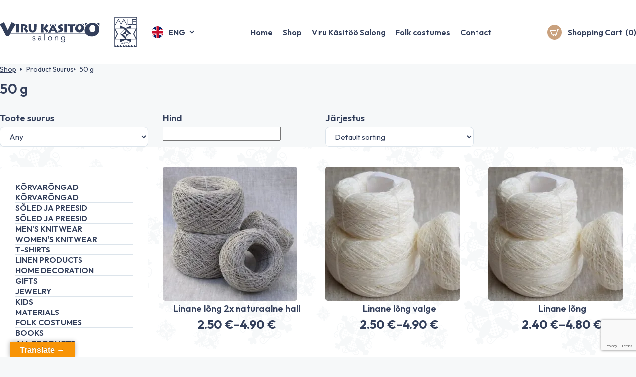

--- FILE ---
content_type: text/html; charset=UTF-8
request_url: https://aale.ee/en/suurus/50-g-en/
body_size: 29701
content:
<!DOCTYPE html>
<html lang="en-US" id="html" prefix="og: https://ogp.me/ns#" class="no-js">
<head><meta charset="utf-8"><script>if(navigator.userAgent.match(/MSIE|Internet Explorer/i)||navigator.userAgent.match(/Trident\/7\..*?rv:11/i)){var href=document.location.href;if(!href.match(/[?&]nowprocket/)){if(href.indexOf("?")==-1){if(href.indexOf("#")==-1){document.location.href=href+"?nowprocket=1"}else{document.location.href=href.replace("#","?nowprocket=1#")}}else{if(href.indexOf("#")==-1){document.location.href=href+"&nowprocket=1"}else{document.location.href=href.replace("#","&nowprocket=1#")}}}}</script><script>(()=>{class RocketLazyLoadScripts{constructor(){this.v="2.0.4",this.userEvents=["keydown","keyup","mousedown","mouseup","mousemove","mouseover","mouseout","touchmove","touchstart","touchend","touchcancel","wheel","click","dblclick","input"],this.attributeEvents=["onblur","onclick","oncontextmenu","ondblclick","onfocus","onmousedown","onmouseenter","onmouseleave","onmousemove","onmouseout","onmouseover","onmouseup","onmousewheel","onscroll","onsubmit"]}async t(){this.i(),this.o(),/iP(ad|hone)/.test(navigator.userAgent)&&this.h(),this.u(),this.l(this),this.m(),this.k(this),this.p(this),this._(),await Promise.all([this.R(),this.L()]),this.lastBreath=Date.now(),this.S(this),this.P(),this.D(),this.O(),this.M(),await this.C(this.delayedScripts.normal),await this.C(this.delayedScripts.defer),await this.C(this.delayedScripts.async),await this.T(),await this.F(),await this.j(),await this.A(),window.dispatchEvent(new Event("rocket-allScriptsLoaded")),this.everythingLoaded=!0,this.lastTouchEnd&&await new Promise(t=>setTimeout(t,500-Date.now()+this.lastTouchEnd)),this.I(),this.H(),this.U(),this.W()}i(){this.CSPIssue=sessionStorage.getItem("rocketCSPIssue"),document.addEventListener("securitypolicyviolation",t=>{this.CSPIssue||"script-src-elem"!==t.violatedDirective||"data"!==t.blockedURI||(this.CSPIssue=!0,sessionStorage.setItem("rocketCSPIssue",!0))},{isRocket:!0})}o(){window.addEventListener("pageshow",t=>{this.persisted=t.persisted,this.realWindowLoadedFired=!0},{isRocket:!0}),window.addEventListener("pagehide",()=>{this.onFirstUserAction=null},{isRocket:!0})}h(){let t;function e(e){t=e}window.addEventListener("touchstart",e,{isRocket:!0}),window.addEventListener("touchend",function i(o){o.changedTouches[0]&&t.changedTouches[0]&&Math.abs(o.changedTouches[0].pageX-t.changedTouches[0].pageX)<10&&Math.abs(o.changedTouches[0].pageY-t.changedTouches[0].pageY)<10&&o.timeStamp-t.timeStamp<200&&(window.removeEventListener("touchstart",e,{isRocket:!0}),window.removeEventListener("touchend",i,{isRocket:!0}),"INPUT"===o.target.tagName&&"text"===o.target.type||(o.target.dispatchEvent(new TouchEvent("touchend",{target:o.target,bubbles:!0})),o.target.dispatchEvent(new MouseEvent("mouseover",{target:o.target,bubbles:!0})),o.target.dispatchEvent(new PointerEvent("click",{target:o.target,bubbles:!0,cancelable:!0,detail:1,clientX:o.changedTouches[0].clientX,clientY:o.changedTouches[0].clientY})),event.preventDefault()))},{isRocket:!0})}q(t){this.userActionTriggered||("mousemove"!==t.type||this.firstMousemoveIgnored?"keyup"===t.type||"mouseover"===t.type||"mouseout"===t.type||(this.userActionTriggered=!0,this.onFirstUserAction&&this.onFirstUserAction()):this.firstMousemoveIgnored=!0),"click"===t.type&&t.preventDefault(),t.stopPropagation(),t.stopImmediatePropagation(),"touchstart"===this.lastEvent&&"touchend"===t.type&&(this.lastTouchEnd=Date.now()),"click"===t.type&&(this.lastTouchEnd=0),this.lastEvent=t.type,t.composedPath&&t.composedPath()[0].getRootNode()instanceof ShadowRoot&&(t.rocketTarget=t.composedPath()[0]),this.savedUserEvents.push(t)}u(){this.savedUserEvents=[],this.userEventHandler=this.q.bind(this),this.userEvents.forEach(t=>window.addEventListener(t,this.userEventHandler,{passive:!1,isRocket:!0})),document.addEventListener("visibilitychange",this.userEventHandler,{isRocket:!0})}U(){this.userEvents.forEach(t=>window.removeEventListener(t,this.userEventHandler,{passive:!1,isRocket:!0})),document.removeEventListener("visibilitychange",this.userEventHandler,{isRocket:!0}),this.savedUserEvents.forEach(t=>{(t.rocketTarget||t.target).dispatchEvent(new window[t.constructor.name](t.type,t))})}m(){const t="return false",e=Array.from(this.attributeEvents,t=>"data-rocket-"+t),i="["+this.attributeEvents.join("],[")+"]",o="[data-rocket-"+this.attributeEvents.join("],[data-rocket-")+"]",s=(e,i,o)=>{o&&o!==t&&(e.setAttribute("data-rocket-"+i,o),e["rocket"+i]=new Function("event",o),e.setAttribute(i,t))};new MutationObserver(t=>{for(const n of t)"attributes"===n.type&&(n.attributeName.startsWith("data-rocket-")||this.everythingLoaded?n.attributeName.startsWith("data-rocket-")&&this.everythingLoaded&&this.N(n.target,n.attributeName.substring(12)):s(n.target,n.attributeName,n.target.getAttribute(n.attributeName))),"childList"===n.type&&n.addedNodes.forEach(t=>{if(t.nodeType===Node.ELEMENT_NODE)if(this.everythingLoaded)for(const i of[t,...t.querySelectorAll(o)])for(const t of i.getAttributeNames())e.includes(t)&&this.N(i,t.substring(12));else for(const e of[t,...t.querySelectorAll(i)])for(const t of e.getAttributeNames())this.attributeEvents.includes(t)&&s(e,t,e.getAttribute(t))})}).observe(document,{subtree:!0,childList:!0,attributeFilter:[...this.attributeEvents,...e]})}I(){this.attributeEvents.forEach(t=>{document.querySelectorAll("[data-rocket-"+t+"]").forEach(e=>{this.N(e,t)})})}N(t,e){const i=t.getAttribute("data-rocket-"+e);i&&(t.setAttribute(e,i),t.removeAttribute("data-rocket-"+e))}k(t){Object.defineProperty(HTMLElement.prototype,"onclick",{get(){return this.rocketonclick||null},set(e){this.rocketonclick=e,this.setAttribute(t.everythingLoaded?"onclick":"data-rocket-onclick","this.rocketonclick(event)")}})}S(t){function e(e,i){let o=e[i];e[i]=null,Object.defineProperty(e,i,{get:()=>o,set(s){t.everythingLoaded?o=s:e["rocket"+i]=o=s}})}e(document,"onreadystatechange"),e(window,"onload"),e(window,"onpageshow");try{Object.defineProperty(document,"readyState",{get:()=>t.rocketReadyState,set(e){t.rocketReadyState=e},configurable:!0}),document.readyState="loading"}catch(t){console.log("WPRocket DJE readyState conflict, bypassing")}}l(t){this.originalAddEventListener=EventTarget.prototype.addEventListener,this.originalRemoveEventListener=EventTarget.prototype.removeEventListener,this.savedEventListeners=[],EventTarget.prototype.addEventListener=function(e,i,o){o&&o.isRocket||!t.B(e,this)&&!t.userEvents.includes(e)||t.B(e,this)&&!t.userActionTriggered||e.startsWith("rocket-")||t.everythingLoaded?t.originalAddEventListener.call(this,e,i,o):(t.savedEventListeners.push({target:this,remove:!1,type:e,func:i,options:o}),"mouseenter"!==e&&"mouseleave"!==e||t.originalAddEventListener.call(this,e,t.savedUserEvents.push,o))},EventTarget.prototype.removeEventListener=function(e,i,o){o&&o.isRocket||!t.B(e,this)&&!t.userEvents.includes(e)||t.B(e,this)&&!t.userActionTriggered||e.startsWith("rocket-")||t.everythingLoaded?t.originalRemoveEventListener.call(this,e,i,o):t.savedEventListeners.push({target:this,remove:!0,type:e,func:i,options:o})}}J(t,e){this.savedEventListeners=this.savedEventListeners.filter(i=>{let o=i.type,s=i.target||window;return e!==o||t!==s||(this.B(o,s)&&(i.type="rocket-"+o),this.$(i),!1)})}H(){EventTarget.prototype.addEventListener=this.originalAddEventListener,EventTarget.prototype.removeEventListener=this.originalRemoveEventListener,this.savedEventListeners.forEach(t=>this.$(t))}$(t){t.remove?this.originalRemoveEventListener.call(t.target,t.type,t.func,t.options):this.originalAddEventListener.call(t.target,t.type,t.func,t.options)}p(t){let e;function i(e){return t.everythingLoaded?e:e.split(" ").map(t=>"load"===t||t.startsWith("load.")?"rocket-jquery-load":t).join(" ")}function o(o){function s(e){const s=o.fn[e];o.fn[e]=o.fn.init.prototype[e]=function(){return this[0]===window&&t.userActionTriggered&&("string"==typeof arguments[0]||arguments[0]instanceof String?arguments[0]=i(arguments[0]):"object"==typeof arguments[0]&&Object.keys(arguments[0]).forEach(t=>{const e=arguments[0][t];delete arguments[0][t],arguments[0][i(t)]=e})),s.apply(this,arguments),this}}if(o&&o.fn&&!t.allJQueries.includes(o)){const e={DOMContentLoaded:[],"rocket-DOMContentLoaded":[]};for(const t in e)document.addEventListener(t,()=>{e[t].forEach(t=>t())},{isRocket:!0});o.fn.ready=o.fn.init.prototype.ready=function(i){function s(){parseInt(o.fn.jquery)>2?setTimeout(()=>i.bind(document)(o)):i.bind(document)(o)}return"function"==typeof i&&(t.realDomReadyFired?!t.userActionTriggered||t.fauxDomReadyFired?s():e["rocket-DOMContentLoaded"].push(s):e.DOMContentLoaded.push(s)),o([])},s("on"),s("one"),s("off"),t.allJQueries.push(o)}e=o}t.allJQueries=[],o(window.jQuery),Object.defineProperty(window,"jQuery",{get:()=>e,set(t){o(t)}})}P(){const t=new Map;document.write=document.writeln=function(e){const i=document.currentScript,o=document.createRange(),s=i.parentElement;let n=t.get(i);void 0===n&&(n=i.nextSibling,t.set(i,n));const c=document.createDocumentFragment();o.setStart(c,0),c.appendChild(o.createContextualFragment(e)),s.insertBefore(c,n)}}async R(){return new Promise(t=>{this.userActionTriggered?t():this.onFirstUserAction=t})}async L(){return new Promise(t=>{document.addEventListener("DOMContentLoaded",()=>{this.realDomReadyFired=!0,t()},{isRocket:!0})})}async j(){return this.realWindowLoadedFired?Promise.resolve():new Promise(t=>{window.addEventListener("load",t,{isRocket:!0})})}M(){this.pendingScripts=[];this.scriptsMutationObserver=new MutationObserver(t=>{for(const e of t)e.addedNodes.forEach(t=>{"SCRIPT"!==t.tagName||t.noModule||t.isWPRocket||this.pendingScripts.push({script:t,promise:new Promise(e=>{const i=()=>{const i=this.pendingScripts.findIndex(e=>e.script===t);i>=0&&this.pendingScripts.splice(i,1),e()};t.addEventListener("load",i,{isRocket:!0}),t.addEventListener("error",i,{isRocket:!0}),setTimeout(i,1e3)})})})}),this.scriptsMutationObserver.observe(document,{childList:!0,subtree:!0})}async F(){await this.X(),this.pendingScripts.length?(await this.pendingScripts[0].promise,await this.F()):this.scriptsMutationObserver.disconnect()}D(){this.delayedScripts={normal:[],async:[],defer:[]},document.querySelectorAll("script[type$=rocketlazyloadscript]").forEach(t=>{t.hasAttribute("data-rocket-src")?t.hasAttribute("async")&&!1!==t.async?this.delayedScripts.async.push(t):t.hasAttribute("defer")&&!1!==t.defer||"module"===t.getAttribute("data-rocket-type")?this.delayedScripts.defer.push(t):this.delayedScripts.normal.push(t):this.delayedScripts.normal.push(t)})}async _(){await this.L();let t=[];document.querySelectorAll("script[type$=rocketlazyloadscript][data-rocket-src]").forEach(e=>{let i=e.getAttribute("data-rocket-src");if(i&&!i.startsWith("data:")){i.startsWith("//")&&(i=location.protocol+i);try{const o=new URL(i).origin;o!==location.origin&&t.push({src:o,crossOrigin:e.crossOrigin||"module"===e.getAttribute("data-rocket-type")})}catch(t){}}}),t=[...new Map(t.map(t=>[JSON.stringify(t),t])).values()],this.Y(t,"preconnect")}async G(t){if(await this.K(),!0!==t.noModule||!("noModule"in HTMLScriptElement.prototype))return new Promise(e=>{let i;function o(){(i||t).setAttribute("data-rocket-status","executed"),e()}try{if(navigator.userAgent.includes("Firefox/")||""===navigator.vendor||this.CSPIssue)i=document.createElement("script"),[...t.attributes].forEach(t=>{let e=t.nodeName;"type"!==e&&("data-rocket-type"===e&&(e="type"),"data-rocket-src"===e&&(e="src"),i.setAttribute(e,t.nodeValue))}),t.text&&(i.text=t.text),t.nonce&&(i.nonce=t.nonce),i.hasAttribute("src")?(i.addEventListener("load",o,{isRocket:!0}),i.addEventListener("error",()=>{i.setAttribute("data-rocket-status","failed-network"),e()},{isRocket:!0}),setTimeout(()=>{i.isConnected||e()},1)):(i.text=t.text,o()),i.isWPRocket=!0,t.parentNode.replaceChild(i,t);else{const i=t.getAttribute("data-rocket-type"),s=t.getAttribute("data-rocket-src");i?(t.type=i,t.removeAttribute("data-rocket-type")):t.removeAttribute("type"),t.addEventListener("load",o,{isRocket:!0}),t.addEventListener("error",i=>{this.CSPIssue&&i.target.src.startsWith("data:")?(console.log("WPRocket: CSP fallback activated"),t.removeAttribute("src"),this.G(t).then(e)):(t.setAttribute("data-rocket-status","failed-network"),e())},{isRocket:!0}),s?(t.fetchPriority="high",t.removeAttribute("data-rocket-src"),t.src=s):t.src="data:text/javascript;base64,"+window.btoa(unescape(encodeURIComponent(t.text)))}}catch(i){t.setAttribute("data-rocket-status","failed-transform"),e()}});t.setAttribute("data-rocket-status","skipped")}async C(t){const e=t.shift();return e?(e.isConnected&&await this.G(e),this.C(t)):Promise.resolve()}O(){this.Y([...this.delayedScripts.normal,...this.delayedScripts.defer,...this.delayedScripts.async],"preload")}Y(t,e){this.trash=this.trash||[];let i=!0;var o=document.createDocumentFragment();t.forEach(t=>{const s=t.getAttribute&&t.getAttribute("data-rocket-src")||t.src;if(s&&!s.startsWith("data:")){const n=document.createElement("link");n.href=s,n.rel=e,"preconnect"!==e&&(n.as="script",n.fetchPriority=i?"high":"low"),t.getAttribute&&"module"===t.getAttribute("data-rocket-type")&&(n.crossOrigin=!0),t.crossOrigin&&(n.crossOrigin=t.crossOrigin),t.integrity&&(n.integrity=t.integrity),t.nonce&&(n.nonce=t.nonce),o.appendChild(n),this.trash.push(n),i=!1}}),document.head.appendChild(o)}W(){this.trash.forEach(t=>t.remove())}async T(){try{document.readyState="interactive"}catch(t){}this.fauxDomReadyFired=!0;try{await this.K(),this.J(document,"readystatechange"),document.dispatchEvent(new Event("rocket-readystatechange")),await this.K(),document.rocketonreadystatechange&&document.rocketonreadystatechange(),await this.K(),this.J(document,"DOMContentLoaded"),document.dispatchEvent(new Event("rocket-DOMContentLoaded")),await this.K(),this.J(window,"DOMContentLoaded"),window.dispatchEvent(new Event("rocket-DOMContentLoaded"))}catch(t){console.error(t)}}async A(){try{document.readyState="complete"}catch(t){}try{await this.K(),this.J(document,"readystatechange"),document.dispatchEvent(new Event("rocket-readystatechange")),await this.K(),document.rocketonreadystatechange&&document.rocketonreadystatechange(),await this.K(),this.J(window,"load"),window.dispatchEvent(new Event("rocket-load")),await this.K(),window.rocketonload&&window.rocketonload(),await this.K(),this.allJQueries.forEach(t=>t(window).trigger("rocket-jquery-load")),await this.K(),this.J(window,"pageshow");const t=new Event("rocket-pageshow");t.persisted=this.persisted,window.dispatchEvent(t),await this.K(),window.rocketonpageshow&&window.rocketonpageshow({persisted:this.persisted})}catch(t){console.error(t)}}async K(){Date.now()-this.lastBreath>45&&(await this.X(),this.lastBreath=Date.now())}async X(){return document.hidden?new Promise(t=>setTimeout(t)):new Promise(t=>requestAnimationFrame(t))}B(t,e){return e===document&&"readystatechange"===t||(e===document&&"DOMContentLoaded"===t||(e===window&&"DOMContentLoaded"===t||(e===window&&"load"===t||e===window&&"pageshow"===t)))}static run(){(new RocketLazyLoadScripts).t()}}RocketLazyLoadScripts.run()})();</script>
	
	<meta http-equiv="X-UA-Compatible" content="IE=edge">
    <meta name="viewport" content="width=device-width, initial-scale=1.0, maximum-scale=5.0" />
    <meta name="format-detection" content="telephone=no">
    <link rel="preconnect" href="https://fonts.googleapis.com">
    <link rel="preconnect" href="https://fonts.gstatic.com" crossorigin>
    
    <script>
        window.dataLayer = window.dataLayer || [];
        function gtag() {
            dataLayer.push(arguments);
        }
        gtag("consent", "default", {
            ad_storage: "denied",
            ad_user_data: "denied", 
            ad_personalization: "denied",
            analytics_storage: "denied",
            functionality_storage: "denied",
            personalization_storage: "denied",
            security_storage: "granted",
            wait_for_update: 15000,
        });
        gtag("set", "ads_data_redaction", true);
        gtag("set", "url_passthrough", false);
    </script>
    <!-- Start cookieyes banner --> <script type="rocketlazyloadscript" data-minify="1" id="cookieyes" data-rocket-type="text/javascript" data-rocket-src="https://aale.ee/wp-content/cache/min/1/client_data/4a64320479ff1ed01ffbde67/script.js?ver=1769668221" data-rocket-defer defer></script> <!-- End cookieyes banner -->
	<link rel="alternate" hreflang="et" href="https://aale.ee/suurus/50-g/" />
<link rel="alternate" hreflang="en" href="https://aale.ee/en/suurus/50-g-en/" />
<link rel="alternate" hreflang="x-default" href="https://aale.ee/suurus/50-g/" />

<!-- Search Engine Optimization by Rank Math - https://rankmath.com/ -->
<title>50 g - Aale</title>
<link data-rocket-preload as="style" href="https://fonts.googleapis.com/css2?family=Outfit:wght@400;500;600;700&#038;display=swap" rel="preload">
<link href="https://fonts.googleapis.com/css2?family=Outfit:wght@400;500;600;700&#038;display=swap" media="print" onload="this.media=&#039;all&#039;" rel="stylesheet">
<noscript data-wpr-hosted-gf-parameters=""><link rel="stylesheet" href="https://fonts.googleapis.com/css2?family=Outfit:wght@400;500;600;700&#038;display=swap"></noscript>
<meta name="robots" content="index, follow, max-snippet:-1, max-video-preview:-1, max-image-preview:large"/>
<link rel="canonical" href="https://aale.ee/en/suurus/50-g-en/" />
<meta property="og:locale" content="en_US" />
<meta property="og:type" content="article" />
<meta property="og:title" content="50 g - Aale" />
<meta property="og:url" content="https://aale.ee/en/suurus/50-g-en/" />
<meta property="og:site_name" content="Aale" />
<meta property="og:image" content="https://aale.ee/wp-content/uploads/2022/04/viru-kasitoo-salong-900x1200.jpg" />
<meta property="og:image:secure_url" content="https://aale.ee/wp-content/uploads/2022/04/viru-kasitoo-salong-900x1200.jpg" />
<meta property="og:image:width" content="900" />
<meta property="og:image:height" content="1200" />
<meta property="og:image:alt" content="Viru Käsitöö salong" />
<meta property="og:image:type" content="image/jpeg" />
<meta name="twitter:card" content="summary_large_image" />
<meta name="twitter:title" content="50 g - Aale" />
<meta name="twitter:image" content="https://aale.ee/wp-content/uploads/2022/04/viru-kasitoo-salong-900x1200.jpg" />
<script type="application/ld+json" class="rank-math-schema">{"@context":"https://schema.org","@graph":[{"@type":"ClothingStore","@id":"https://aale.ee/en/#organization/","name":"Aale K\u00e4sit\u00f6\u00f6 O\u00dc","url":"https://aale.ee/en/","logo":{"@type":"ImageObject","@id":"https://aale.ee/en/#logo/","url":"https://aale.ee/wp-content/uploads/2022/04/cropped-favicon.jpg","contentUrl":"https://aale.ee/wp-content/uploads/2022/04/cropped-favicon.jpg","caption":"Aale K\u00e4sit\u00f6\u00f6 O\u00dc","inLanguage":"en-US","width":"512","height":"512"},"openingHours":["Monday,Tuesday,Wednesday,Thursday,Friday,Saturday,Sunday 09:00-17:00"],"image":{"@id":"https://aale.ee/en/#logo/"}},{"@type":"WebSite","@id":"https://aale.ee/en/#website/","url":"https://aale.ee/en/","name":"Aale K\u00e4sit\u00f6\u00f6 O\u00dc","publisher":{"@id":"https://aale.ee/en/#organization/"},"inLanguage":"en-US"},{"@type":"CollectionPage","@id":"https://aale.ee/en/suurus/50-g-en/#webpage","url":"https://aale.ee/en/suurus/50-g-en/","name":"50 g - Aale","isPartOf":{"@id":"https://aale.ee/en/#website/"},"inLanguage":"en-US"},{"@context":"https://schema.org/","@graph":[{"@type":"Product","name":"Linane l\u00f5ng 2x naturaalne hall - Aale","url":"https://aale.ee/en/e-pood/materials/longad-ja-villad-en/linane-long-2x-naturaalne-hall/","@id":"https://aale.ee/en/e-pood/materials/longad-ja-villad-en/linane-long-2x-naturaalne-hall/","description":"\u00dchtlase keeruga kvaliteetne 100% linane l\u00f5ng, kahekordne."},{"@type":"Product","name":"Linane l\u00f5ng valge - Aale","url":"https://aale.ee/en/e-pood/materials/longad-ja-villad-en/linane-long-valge/","@id":"https://aale.ee/en/e-pood/materials/longad-ja-villad-en/linane-long-valge/","description":"\u00dchtlase keeruga kvaliteetne 100% linane l\u00f5ng."},{"@type":"Product","name":"Linane l\u00f5ng - Aale","url":"https://aale.ee/en/e-pood/materials/longad-ja-villad-en/linane-long/","@id":"https://aale.ee/en/e-pood/materials/longad-ja-villad-en/linane-long/","description":"100 % linane l\u00f5ng, kahekordne ja kolmekordne."}]}]}</script>
<!-- /Rank Math WordPress SEO plugin -->

<link rel='dns-prefetch' href='//translate.google.com' />
<link href='https://fonts.gstatic.com' crossorigin rel='preconnect' />
<style id='wp-img-auto-sizes-contain-inline-css' type='text/css'>
img:is([sizes=auto i],[sizes^="auto," i]){contain-intrinsic-size:3000px 1500px}
/*# sourceURL=wp-img-auto-sizes-contain-inline-css */
</style>
<link data-minify="1" rel='stylesheet' id='font-awesome-css' href='https://aale.ee/wp-content/cache/min/1/wp-content/plugins/woocommerce-ajax-filters/berocket/assets/css/font-awesome.min.css?ver=1769668220' type='text/css' media='all' />
<link rel='stylesheet' id='berocket_aapf_widget-style-css' href='https://aale.ee/wp-content/plugins/woocommerce-ajax-filters/assets/frontend/css/fullmain.min.css?ver=3.1.9.6' type='text/css' media='all' />
<link rel='stylesheet' id='wp-block-library-css' href='https://aale.ee/wp-includes/css/dist/block-library/style.min.css?ver=6.9' type='text/css' media='all' />
<style id='global-styles-inline-css' type='text/css'>
:root{--wp--preset--aspect-ratio--square: 1;--wp--preset--aspect-ratio--4-3: 4/3;--wp--preset--aspect-ratio--3-4: 3/4;--wp--preset--aspect-ratio--3-2: 3/2;--wp--preset--aspect-ratio--2-3: 2/3;--wp--preset--aspect-ratio--16-9: 16/9;--wp--preset--aspect-ratio--9-16: 9/16;--wp--preset--color--black: #000000;--wp--preset--color--cyan-bluish-gray: #abb8c3;--wp--preset--color--white: #ffffff;--wp--preset--color--pale-pink: #f78da7;--wp--preset--color--vivid-red: #cf2e2e;--wp--preset--color--luminous-vivid-orange: #ff6900;--wp--preset--color--luminous-vivid-amber: #fcb900;--wp--preset--color--light-green-cyan: #7bdcb5;--wp--preset--color--vivid-green-cyan: #00d084;--wp--preset--color--pale-cyan-blue: #8ed1fc;--wp--preset--color--vivid-cyan-blue: #0693e3;--wp--preset--color--vivid-purple: #9b51e0;--wp--preset--color--theme-primary: var(--primary-color);--wp--preset--color--theme-secondary: var(--secondary-color);--wp--preset--gradient--vivid-cyan-blue-to-vivid-purple: linear-gradient(135deg,rgb(6,147,227) 0%,rgb(155,81,224) 100%);--wp--preset--gradient--light-green-cyan-to-vivid-green-cyan: linear-gradient(135deg,rgb(122,220,180) 0%,rgb(0,208,130) 100%);--wp--preset--gradient--luminous-vivid-amber-to-luminous-vivid-orange: linear-gradient(135deg,rgb(252,185,0) 0%,rgb(255,105,0) 100%);--wp--preset--gradient--luminous-vivid-orange-to-vivid-red: linear-gradient(135deg,rgb(255,105,0) 0%,rgb(207,46,46) 100%);--wp--preset--gradient--very-light-gray-to-cyan-bluish-gray: linear-gradient(135deg,rgb(238,238,238) 0%,rgb(169,184,195) 100%);--wp--preset--gradient--cool-to-warm-spectrum: linear-gradient(135deg,rgb(74,234,220) 0%,rgb(151,120,209) 20%,rgb(207,42,186) 40%,rgb(238,44,130) 60%,rgb(251,105,98) 80%,rgb(254,248,76) 100%);--wp--preset--gradient--blush-light-purple: linear-gradient(135deg,rgb(255,206,236) 0%,rgb(152,150,240) 100%);--wp--preset--gradient--blush-bordeaux: linear-gradient(135deg,rgb(254,205,165) 0%,rgb(254,45,45) 50%,rgb(107,0,62) 100%);--wp--preset--gradient--luminous-dusk: linear-gradient(135deg,rgb(255,203,112) 0%,rgb(199,81,192) 50%,rgb(65,88,208) 100%);--wp--preset--gradient--pale-ocean: linear-gradient(135deg,rgb(255,245,203) 0%,rgb(182,227,212) 50%,rgb(51,167,181) 100%);--wp--preset--gradient--electric-grass: linear-gradient(135deg,rgb(202,248,128) 0%,rgb(113,206,126) 100%);--wp--preset--gradient--midnight: linear-gradient(135deg,rgb(2,3,129) 0%,rgb(40,116,252) 100%);--wp--preset--font-size--small: var(--small-font-size);--wp--preset--font-size--medium: var(--medium-font-size);--wp--preset--font-size--large: var(--large-font-size);--wp--preset--font-size--x-large: 42px;--wp--preset--font-size--semilarge: var(--semilarge-font-size);--wp--preset--font-size--huge: var(--huge-font-size);--wp--preset--font-size--semigiatn: var(--semigiant-font-size);--wp--preset--font-size--giant: var(--giant-font-size);--wp--preset--spacing--20: 0.44rem;--wp--preset--spacing--30: 0.67rem;--wp--preset--spacing--40: 1rem;--wp--preset--spacing--50: 1.5rem;--wp--preset--spacing--60: 2.25rem;--wp--preset--spacing--70: 3.38rem;--wp--preset--spacing--80: 5.06rem;--wp--preset--shadow--natural: 6px 6px 9px rgba(0, 0, 0, 0.2);--wp--preset--shadow--deep: 12px 12px 50px rgba(0, 0, 0, 0.4);--wp--preset--shadow--sharp: 6px 6px 0px rgba(0, 0, 0, 0.2);--wp--preset--shadow--outlined: 6px 6px 0px -3px rgb(255, 255, 255), 6px 6px rgb(0, 0, 0);--wp--preset--shadow--crisp: 6px 6px 0px rgb(0, 0, 0);}:root { --wp--style--global--content-size: var(--grid-base-width);--wp--style--global--wide-size: var(--grid-base-width-wide); }:where(body) { margin: 0; }.wp-site-blocks > .alignleft { float: left; margin-right: 2em; }.wp-site-blocks > .alignright { float: right; margin-left: 2em; }.wp-site-blocks > .aligncenter { justify-content: center; margin-left: auto; margin-right: auto; }:where(.wp-site-blocks) > * { margin-block-start: 24px; margin-block-end: 0; }:where(.wp-site-blocks) > :first-child { margin-block-start: 0; }:where(.wp-site-blocks) > :last-child { margin-block-end: 0; }:root { --wp--style--block-gap: 24px; }:root :where(.is-layout-flow) > :first-child{margin-block-start: 0;}:root :where(.is-layout-flow) > :last-child{margin-block-end: 0;}:root :where(.is-layout-flow) > *{margin-block-start: 24px;margin-block-end: 0;}:root :where(.is-layout-constrained) > :first-child{margin-block-start: 0;}:root :where(.is-layout-constrained) > :last-child{margin-block-end: 0;}:root :where(.is-layout-constrained) > *{margin-block-start: 24px;margin-block-end: 0;}:root :where(.is-layout-flex){gap: 24px;}:root :where(.is-layout-grid){gap: 24px;}.is-layout-flow > .alignleft{float: left;margin-inline-start: 0;margin-inline-end: 2em;}.is-layout-flow > .alignright{float: right;margin-inline-start: 2em;margin-inline-end: 0;}.is-layout-flow > .aligncenter{margin-left: auto !important;margin-right: auto !important;}.is-layout-constrained > .alignleft{float: left;margin-inline-start: 0;margin-inline-end: 2em;}.is-layout-constrained > .alignright{float: right;margin-inline-start: 2em;margin-inline-end: 0;}.is-layout-constrained > .aligncenter{margin-left: auto !important;margin-right: auto !important;}.is-layout-constrained > :where(:not(.alignleft):not(.alignright):not(.alignfull)){max-width: var(--wp--style--global--content-size);margin-left: auto !important;margin-right: auto !important;}.is-layout-constrained > .alignwide{max-width: var(--wp--style--global--wide-size);}body .is-layout-flex{display: flex;}.is-layout-flex{flex-wrap: wrap;align-items: center;}.is-layout-flex > :is(*, div){margin: 0;}body .is-layout-grid{display: grid;}.is-layout-grid > :is(*, div){margin: 0;}body{font-family: var(--body-font);font-size: var(--body-size);line-height: var(--body-lineheight);padding-top: 0px;padding-right: 0px;padding-bottom: 0px;padding-left: 0px;}a:where(:not(.wp-element-button)){color: var(--primary-color);text-decoration: underline;}h1{font-size: var(--h1-font-size);line-height: var(--h1-line-height);}h2{font-size: var(--h2-font-size);line-height: var(--h2-line-height);}h3{font-size: var(--h3-font-size);line-height: var(--h3-line-height);}h4{font-size: var(--h4-font-size);line-height: var(--h4-line-height);}h5{font-size: var(--h5-font-size);line-height: var(--h5-line-height);}h6{font-size: var(--h6-font-size);line-height: var(--h6-line-height);}:root :where(.wp-element-button, .wp-block-button__link){background-color: #32373c;border-width: 0;color: #fff;font-family: inherit;font-size: inherit;font-style: inherit;font-weight: inherit;letter-spacing: inherit;line-height: inherit;padding-top: calc(0.667em + 2px);padding-right: calc(1.333em + 2px);padding-bottom: calc(0.667em + 2px);padding-left: calc(1.333em + 2px);text-decoration: none;text-transform: inherit;}.has-black-color{color: var(--wp--preset--color--black) !important;}.has-cyan-bluish-gray-color{color: var(--wp--preset--color--cyan-bluish-gray) !important;}.has-white-color{color: var(--wp--preset--color--white) !important;}.has-pale-pink-color{color: var(--wp--preset--color--pale-pink) !important;}.has-vivid-red-color{color: var(--wp--preset--color--vivid-red) !important;}.has-luminous-vivid-orange-color{color: var(--wp--preset--color--luminous-vivid-orange) !important;}.has-luminous-vivid-amber-color{color: var(--wp--preset--color--luminous-vivid-amber) !important;}.has-light-green-cyan-color{color: var(--wp--preset--color--light-green-cyan) !important;}.has-vivid-green-cyan-color{color: var(--wp--preset--color--vivid-green-cyan) !important;}.has-pale-cyan-blue-color{color: var(--wp--preset--color--pale-cyan-blue) !important;}.has-vivid-cyan-blue-color{color: var(--wp--preset--color--vivid-cyan-blue) !important;}.has-vivid-purple-color{color: var(--wp--preset--color--vivid-purple) !important;}.has-theme-primary-color{color: var(--wp--preset--color--theme-primary) !important;}.has-theme-secondary-color{color: var(--wp--preset--color--theme-secondary) !important;}.has-black-background-color{background-color: var(--wp--preset--color--black) !important;}.has-cyan-bluish-gray-background-color{background-color: var(--wp--preset--color--cyan-bluish-gray) !important;}.has-white-background-color{background-color: var(--wp--preset--color--white) !important;}.has-pale-pink-background-color{background-color: var(--wp--preset--color--pale-pink) !important;}.has-vivid-red-background-color{background-color: var(--wp--preset--color--vivid-red) !important;}.has-luminous-vivid-orange-background-color{background-color: var(--wp--preset--color--luminous-vivid-orange) !important;}.has-luminous-vivid-amber-background-color{background-color: var(--wp--preset--color--luminous-vivid-amber) !important;}.has-light-green-cyan-background-color{background-color: var(--wp--preset--color--light-green-cyan) !important;}.has-vivid-green-cyan-background-color{background-color: var(--wp--preset--color--vivid-green-cyan) !important;}.has-pale-cyan-blue-background-color{background-color: var(--wp--preset--color--pale-cyan-blue) !important;}.has-vivid-cyan-blue-background-color{background-color: var(--wp--preset--color--vivid-cyan-blue) !important;}.has-vivid-purple-background-color{background-color: var(--wp--preset--color--vivid-purple) !important;}.has-theme-primary-background-color{background-color: var(--wp--preset--color--theme-primary) !important;}.has-theme-secondary-background-color{background-color: var(--wp--preset--color--theme-secondary) !important;}.has-black-border-color{border-color: var(--wp--preset--color--black) !important;}.has-cyan-bluish-gray-border-color{border-color: var(--wp--preset--color--cyan-bluish-gray) !important;}.has-white-border-color{border-color: var(--wp--preset--color--white) !important;}.has-pale-pink-border-color{border-color: var(--wp--preset--color--pale-pink) !important;}.has-vivid-red-border-color{border-color: var(--wp--preset--color--vivid-red) !important;}.has-luminous-vivid-orange-border-color{border-color: var(--wp--preset--color--luminous-vivid-orange) !important;}.has-luminous-vivid-amber-border-color{border-color: var(--wp--preset--color--luminous-vivid-amber) !important;}.has-light-green-cyan-border-color{border-color: var(--wp--preset--color--light-green-cyan) !important;}.has-vivid-green-cyan-border-color{border-color: var(--wp--preset--color--vivid-green-cyan) !important;}.has-pale-cyan-blue-border-color{border-color: var(--wp--preset--color--pale-cyan-blue) !important;}.has-vivid-cyan-blue-border-color{border-color: var(--wp--preset--color--vivid-cyan-blue) !important;}.has-vivid-purple-border-color{border-color: var(--wp--preset--color--vivid-purple) !important;}.has-theme-primary-border-color{border-color: var(--wp--preset--color--theme-primary) !important;}.has-theme-secondary-border-color{border-color: var(--wp--preset--color--theme-secondary) !important;}.has-vivid-cyan-blue-to-vivid-purple-gradient-background{background: var(--wp--preset--gradient--vivid-cyan-blue-to-vivid-purple) !important;}.has-light-green-cyan-to-vivid-green-cyan-gradient-background{background: var(--wp--preset--gradient--light-green-cyan-to-vivid-green-cyan) !important;}.has-luminous-vivid-amber-to-luminous-vivid-orange-gradient-background{background: var(--wp--preset--gradient--luminous-vivid-amber-to-luminous-vivid-orange) !important;}.has-luminous-vivid-orange-to-vivid-red-gradient-background{background: var(--wp--preset--gradient--luminous-vivid-orange-to-vivid-red) !important;}.has-very-light-gray-to-cyan-bluish-gray-gradient-background{background: var(--wp--preset--gradient--very-light-gray-to-cyan-bluish-gray) !important;}.has-cool-to-warm-spectrum-gradient-background{background: var(--wp--preset--gradient--cool-to-warm-spectrum) !important;}.has-blush-light-purple-gradient-background{background: var(--wp--preset--gradient--blush-light-purple) !important;}.has-blush-bordeaux-gradient-background{background: var(--wp--preset--gradient--blush-bordeaux) !important;}.has-luminous-dusk-gradient-background{background: var(--wp--preset--gradient--luminous-dusk) !important;}.has-pale-ocean-gradient-background{background: var(--wp--preset--gradient--pale-ocean) !important;}.has-electric-grass-gradient-background{background: var(--wp--preset--gradient--electric-grass) !important;}.has-midnight-gradient-background{background: var(--wp--preset--gradient--midnight) !important;}.has-small-font-size{font-size: var(--wp--preset--font-size--small) !important;}.has-medium-font-size{font-size: var(--wp--preset--font-size--medium) !important;}.has-large-font-size{font-size: var(--wp--preset--font-size--large) !important;}.has-x-large-font-size{font-size: var(--wp--preset--font-size--x-large) !important;}.has-semilarge-font-size{font-size: var(--wp--preset--font-size--semilarge) !important;}.has-huge-font-size{font-size: var(--wp--preset--font-size--huge) !important;}.has-semigiatn-font-size{font-size: var(--wp--preset--font-size--semigiatn) !important;}.has-giant-font-size{font-size: var(--wp--preset--font-size--giant) !important;}
/*# sourceURL=global-styles-inline-css */
</style>

<link data-minify="1" rel='stylesheet' id='pb-accordion-blocks-style-css' href='https://aale.ee/wp-content/cache/min/1/wp-content/plugins/accordion-blocks/build/index.css?ver=1769668220' type='text/css' media='all' />
<link data-minify="1" rel='stylesheet' id='google-language-translator-css' href='https://aale.ee/wp-content/cache/min/1/wp-content/plugins/google-language-translator/css/style.css?ver=1769668221' type='text/css' media='' />
<link data-minify="1" rel='stylesheet' id='glt-toolbar-styles-css' href='https://aale.ee/wp-content/cache/min/1/wp-content/plugins/google-language-translator/css/toolbar.css?ver=1769668221' type='text/css' media='' />
<link data-minify="1" rel='stylesheet' id='smntcswcqb-style-css' href='https://aale.ee/wp-content/cache/min/1/wp-content/plugins/smntcs-woocommerce-quantity-buttons/style.css?ver=1769668221' type='text/css' media='screen' />
<style id='woocommerce-inline-inline-css' type='text/css'>
.woocommerce form .form-row .required { visibility: visible; }
/*# sourceURL=woocommerce-inline-inline-css */
</style>
<link data-minify="1" rel='stylesheet' id='montonio-style-css' href='https://aale.ee/wp-content/cache/min/1/wp-content/plugins/montonio-for-woocommerce/assets/css/montonio-style.css?ver=1769668221' type='text/css' media='all' />
<link rel='stylesheet' id='woo-variation-swatches-css' href='https://aale.ee/wp-content/plugins/woo-variation-swatches/assets/css/frontend.min.css?ver=1764225297' type='text/css' media='all' />
<style id='woo-variation-swatches-inline-css' type='text/css'>
:root {
--wvs-tick:url("data:image/svg+xml;utf8,%3Csvg filter='drop-shadow(0px 0px 2px rgb(0 0 0 / .8))' xmlns='http://www.w3.org/2000/svg'  viewBox='0 0 30 30'%3E%3Cpath fill='none' stroke='%23ffffff' stroke-linecap='round' stroke-linejoin='round' stroke-width='4' d='M4 16L11 23 27 7'/%3E%3C/svg%3E");

--wvs-cross:url("data:image/svg+xml;utf8,%3Csvg filter='drop-shadow(0px 0px 5px rgb(255 255 255 / .6))' xmlns='http://www.w3.org/2000/svg' width='72px' height='72px' viewBox='0 0 24 24'%3E%3Cpath fill='none' stroke='%23ff0000' stroke-linecap='round' stroke-width='0.6' d='M5 5L19 19M19 5L5 19'/%3E%3C/svg%3E");
--wvs-single-product-item-width:30px;
--wvs-single-product-item-height:30px;
--wvs-single-product-item-font-size:16px}
/*# sourceURL=woo-variation-swatches-inline-css */
</style>
<link data-minify="1" rel='stylesheet' id='variables-css' href='https://aale.ee/wp-content/cache/min/1/wp-content/themes/aale/theme/css/variables.css?ver=1769668221' type='text/css' media='all' />
<link data-minify="1" rel='stylesheet' id='bootstrap-css' href='https://aale.ee/wp-content/cache/min/1/wp-content/themes/aale/theme/css/bootstrap.css?ver=1769668221' type='text/css' media='all' />
<link data-minify="1" rel='stylesheet' id='swiper-bundle-css' href='https://aale.ee/wp-content/cache/min/1/wp-content/themes/aale/theme/js/swiper/swiper-bundle.css?ver=1769668221' type='text/css' media='all' />
<link data-minify="1" rel='stylesheet' id='woocommerce-css' href='https://aale.ee/wp-content/cache/min/1/wp-content/themes/aale/theme/css/woocommerce.css?ver=1769668221' type='text/css' media='all' />
<link data-minify="1" rel='stylesheet' id='ama-css' href='https://aale.ee/wp-content/cache/min/1/wp-content/themes/aale/theme/css/theme.css?ver=1769668221' type='text/css' media='all' />
<link data-minify="1" rel='stylesheet' id='ari-fancybox-css' href='https://aale.ee/wp-content/cache/min/1/wp-content/plugins/ari-fancy-lightbox/assets/fancybox/jquery.fancybox.min.css?ver=1769668221' type='text/css' media='all' />
<style id='rocket-lazyload-inline-css' type='text/css'>
.rll-youtube-player{position:relative;padding-bottom:56.23%;height:0;overflow:hidden;max-width:100%;}.rll-youtube-player:focus-within{outline: 2px solid currentColor;outline-offset: 5px;}.rll-youtube-player iframe{position:absolute;top:0;left:0;width:100%;height:100%;z-index:100;background:0 0}.rll-youtube-player img{bottom:0;display:block;left:0;margin:auto;max-width:100%;width:100%;position:absolute;right:0;top:0;border:none;height:auto;-webkit-transition:.4s all;-moz-transition:.4s all;transition:.4s all}.rll-youtube-player img:hover{-webkit-filter:brightness(75%)}.rll-youtube-player .play{height:100%;width:100%;left:0;top:0;position:absolute;background:url(https://aale.ee/wp-content/plugins/wp-rocket/assets/img/youtube.png) no-repeat center;background-color: transparent !important;cursor:pointer;border:none;}
/*# sourceURL=rocket-lazyload-inline-css */
</style>
<script type="text/javascript" src="https://aale.ee/wp-includes/js/jquery/jquery.min.js?ver=3.7.1" id="jquery-core-js" data-rocket-defer defer></script>
<script type="text/javascript" src="https://aale.ee/wp-includes/js/jquery/jquery-migrate.min.js?ver=3.4.1" id="jquery-migrate-js" data-rocket-defer defer></script>
<script type="text/javascript" id="wpml-cookie-js-extra">
/* <![CDATA[ */
var wpml_cookies = {"wp-wpml_current_language":{"value":"en","expires":1,"path":"/"}};
var wpml_cookies = {"wp-wpml_current_language":{"value":"en","expires":1,"path":"/"}};
//# sourceURL=wpml-cookie-js-extra
/* ]]> */
</script>
<script type="rocketlazyloadscript" data-minify="1" data-rocket-type="text/javascript" data-rocket-src="https://aale.ee/wp-content/cache/min/1/wp-content/plugins/sitepress-multilingual-cms/res/js/cookies/language-cookie.js?ver=1769668221" id="wpml-cookie-js" defer="defer" data-wp-strategy="defer"></script>
<script type="rocketlazyloadscript" data-rocket-type="text/javascript" data-rocket-src="https://aale.ee/wp-content/plugins/svg-support/vendor/DOMPurify/DOMPurify.min.js?ver=2.5.8" id="bodhi-dompurify-library-js" data-rocket-defer defer></script>
<script type="text/javascript" id="bodhi_svg_inline-js-extra">
/* <![CDATA[ */
var svgSettings = {"skipNested":""};
//# sourceURL=bodhi_svg_inline-js-extra
/* ]]> */
</script>
<script type="rocketlazyloadscript" data-rocket-type="text/javascript" data-rocket-src="https://aale.ee/wp-content/plugins/svg-support/js/min/svgs-inline-min.js" id="bodhi_svg_inline-js" data-rocket-defer defer></script>
<script type="rocketlazyloadscript" data-rocket-type="text/javascript" id="bodhi_svg_inline-js-after">
/* <![CDATA[ */
cssTarget={"Bodhi":"img.ama-svg","ForceInlineSVG":"ama-svg"};ForceInlineSVGActive="false";frontSanitizationEnabled="on";
//# sourceURL=bodhi_svg_inline-js-after
/* ]]> */
</script>
<script type="text/javascript" src="https://aale.ee/wp-content/plugins/woocommerce/assets/js/jquery-blockui/jquery.blockUI.min.js?ver=2.7.0-wc.10.4.3" id="wc-jquery-blockui-js" data-wp-strategy="defer" data-rocket-defer defer></script>
<script type="text/javascript" id="wc-add-to-cart-js-extra">
/* <![CDATA[ */
var wc_add_to_cart_params = {"ajax_url":"/wp-admin/admin-ajax.php?lang=en","wc_ajax_url":"/en/?wc-ajax=%%endpoint%%","i18n_view_cart":"View cart","cart_url":"https://aale.ee/en/ostukorv/","is_cart":"","cart_redirect_after_add":"no"};
//# sourceURL=wc-add-to-cart-js-extra
/* ]]> */
</script>
<script type="rocketlazyloadscript" data-rocket-type="text/javascript" data-rocket-src="https://aale.ee/wp-content/plugins/woocommerce/assets/js/frontend/add-to-cart.min.js?ver=10.4.3" id="wc-add-to-cart-js" defer="defer" data-wp-strategy="defer"></script>
<script type="rocketlazyloadscript" data-rocket-type="text/javascript" data-rocket-src="https://aale.ee/wp-content/plugins/woocommerce/assets/js/js-cookie/js.cookie.min.js?ver=2.1.4-wc.10.4.3" id="wc-js-cookie-js" defer="defer" data-wp-strategy="defer"></script>
<script type="text/javascript" id="woocommerce-js-extra">
/* <![CDATA[ */
var woocommerce_params = {"ajax_url":"/wp-admin/admin-ajax.php?lang=en","wc_ajax_url":"/en/?wc-ajax=%%endpoint%%","i18n_password_show":"Show password","i18n_password_hide":"Hide password"};
//# sourceURL=woocommerce-js-extra
/* ]]> */
</script>
<script type="rocketlazyloadscript" data-rocket-type="text/javascript" data-rocket-src="https://aale.ee/wp-content/plugins/woocommerce/assets/js/frontend/woocommerce.min.js?ver=10.4.3" id="woocommerce-js" defer="defer" data-wp-strategy="defer"></script>
<script type="rocketlazyloadscript" data-rocket-type="text/javascript" data-rocket-src="https://aale.ee/wp-content/plugins/sitepress-multilingual-cms/templates/language-switchers/legacy-dropdown-click/script.min.js?ver=1" id="wpml-legacy-dropdown-click-0-js" data-rocket-defer defer></script>
<script type="text/javascript" id="ari-fancybox-js-extra">
/* <![CDATA[ */
var ARI_FANCYBOX = {"lightbox":{"animationEffect":"fade","toolbar":true,"buttons":["close"],"backFocus":false,"trapFocus":false,"video":{"autoStart":false},"thumbs":{"hideOnClose":false},"touch":{"vertical":true,"momentum":true},"preventCaptionOverlap":false,"hideScrollbar":false,"lang":"custom","i18n":{"custom":{"PREV":"Previous","NEXT":"Next","PLAY_START":"Start slideshow (P)","PLAY_STOP":"Stop slideshow (P)","FULL_SCREEN":"Full screen (F)","THUMBS":"Thumbnails (G)","ZOOM":"Zoom","CLOSE":"Close (Esc)","ERROR":"The requested content cannot be loaded. \u003Cbr/\u003E Please try again later."}}},"convert":{"wp_gallery":{"convert_attachment_links":true},"images":{"convert":true,"post_grouping":true},"woocommerce":{"convert":true}},"mobile":{},"slideshow":{},"deeplinking":{"enabled":false},"integration":{},"share":{"enabled":false,"buttons":{"facebook":{"enabled":false},"twitter":{"enabled":false},"gplus":{"enabled":false},"pinterest":{"enabled":false},"linkedin":{"enabled":false},"vk":{"enabled":false},"email":{"enabled":false},"download":{"enabled":false}},"ignoreTypes":["iframe","inline","pdf","image","youtube","vimeo","metacafe","dailymotion","vine","instagram","google_maps"]},"comments":{"showOnStart":false,"supportedTypes":null},"protect":{},"extra":{},"viewers":{"pdfjs":{"url":"https://aale.ee/wp-content/plugins/ari-fancy-lightbox/assets/pdfjs/web/viewer.html"}},"messages":{"share_facebook_title":"Share on Facebook","share_twitter_title":"Share on Twitter","share_gplus_title":"Share on Google+","share_pinterest_title":"Share on Pinterest","share_linkedin_title":"Share on LinkedIn","share_vk_title":"Share on VK","share_email_title":"Send by e-mail","download_title":"Download","comments":"Comments"}};
//# sourceURL=ari-fancybox-js-extra
/* ]]> */
</script>
<script src="https://aale.ee/wp-content/plugins/ari-fancy-lightbox/assets/fancybox/jquery.fancybox.min.js?ver=1.8.20" defer="defer" type="text/javascript"></script>
<link rel="https://api.w.org/" href="https://aale.ee/en/wp-json/" /><style>.goog-te-gadget{margin-top:2px!important;}p.hello{font-size:12px;color:#666;}div.skiptranslate.goog-te-gadget{display:inline!important;}#google_language_translator{clear:both;}#flags{width:165px;}#flags a{display:inline-block;margin-right:2px;}#google_language_translator a{display:none!important;}div.skiptranslate.goog-te-gadget{display:inline!important;}.goog-te-gadget{color:transparent!important;}.goog-te-gadget{font-size:0px!important;}.goog-branding{display:none;}.goog-tooltip{display: none!important;}.goog-tooltip:hover{display: none!important;}.goog-text-highlight{background-color:transparent!important;border:none!important;box-shadow:none!important;}#google_language_translator select.goog-te-combo{color:#32373c;}div.skiptranslate{display:none!important;}body{top:0px!important;}#goog-gt-{display:none!important;}font font{background-color:transparent!important;box-shadow:none!important;position:initial!important;}#glt-translate-trigger{left:20px;right:auto;}#glt-translate-trigger > span{color:#ffffff;}#glt-translate-trigger{background:#f89406;}</style><style type="text/css">BODY .fancybox-container{z-index:200000}BODY .fancybox-is-open .fancybox-bg{opacity:0.87}BODY .fancybox-bg {background-color:#0f0f11}BODY .fancybox-thumbs {background-color:#ffffff}</style>	<noscript><style>.woocommerce-product-gallery{ opacity: 1 !important; }</style></noscript>
	<!-- Google Tag Manager -->
<script>(function(w,d,s,l,i){w[l]=w[l]||[];w[l].push({'gtm.start':
new Date().getTime(),event:'gtm.js'});var f=d.getElementsByTagName(s)[0],
j=d.createElement(s),dl=l!='dataLayer'?'&l='+l:'';j.async=true;j.src=
'https://www.googletagmanager.com/gtm.js?id='+i+dl;f.parentNode.insertBefore(j,f);
})(window,document,'script','dataLayer','GTM-N3P5BFDX');</script>
<!-- End Google Tag Manager --><link rel="icon" href="https://aale.ee/wp-content/uploads/2022/04/cropped-favicon-32x32.jpg" sizes="32x32" />
<link rel="icon" href="https://aale.ee/wp-content/uploads/2022/04/cropped-favicon-192x192.jpg" sizes="192x192" />
<link rel="apple-touch-icon" href="https://aale.ee/wp-content/uploads/2022/04/cropped-favicon-180x180.jpg" />
<meta name="msapplication-TileImage" content="https://aale.ee/wp-content/uploads/2022/04/cropped-favicon-270x270.jpg" />
<noscript><style id="rocket-lazyload-nojs-css">.rll-youtube-player, [data-lazy-src]{display:none !important;}</style></noscript>    <!--[if lt IE 9]>
    <script src="https://oss.maxcdn.com/html5shiv/3.7.2/html5shiv.min.js"></script>
    <script src="https://oss.maxcdn.com/respond/1.4.2/respond.min.js"></script>
    <![endif]-->
<link data-minify="1" rel='stylesheet' id='wc-blocks-style-css' href='https://aale.ee/wp-content/cache/min/1/wp-content/plugins/woocommerce/assets/client/blocks/wc-blocks.css?ver=1769668221' type='text/css' media='all' />
<meta name="generator" content="WP Rocket 3.20.3" data-wpr-features="wpr_delay_js wpr_defer_js wpr_minify_js wpr_lazyload_iframes wpr_image_dimensions wpr_minify_css wpr_preload_links wpr_desktop" /></head>
<body class="archive tax-pa_suurus term-50-g-en term-429 wp-theme-aale theme-aale woocommerce woocommerce-page woocommerce-no-js woo-variation-swatches wvs-behavior-blur wvs-theme-aale wvs-show-label wvs-tooltip">
<!-- Google Tag Manager (noscript) -->
<noscript><iframe src="https://www.googletagmanager.com/ns.html?id=GTM-N3P5BFDX"
height="0" width="0" style="display:none;visibility:hidden"></iframe></noscript>
<!-- End Google Tag Manager (noscript) -->
<div data-rocket-location-hash="99bb46786fd5bd31bcd7bdc067ad247a" id="wrapper">
<header data-rocket-location-hash="faf886c040b480b68344442c8a332644" id="header" class="position-fixed w-100">
    <div data-rocket-location-hash="40f22408a88335a0945fffe944caafc3" class="container">
        <div class="row row-main align-items-center justify-content-xl-between">
            <div class="col-auto col-logo">
                <a href="https://aale.ee/en/" class="d-flex flex-wrap align-items-center">
                    <svg xmlns="http://www.w3.org/2000/svg" width="274.674" height="60" viewBox="0 0 274.674 60"><path d="M122.651,39.01l.938-1.072a3.744,3.744,0,0,0,2.915,1.357c2.345,0,2.965-1.507,2.965-3.166v-1h-.033a3.2,3.2,0,0,1-2.764,1.457,3.948,3.948,0,0,1-4.171-4.02,3.874,3.874,0,0,1,4.171-4.12,3.077,3.077,0,0,1,2.764,1.541h.033v-1.34h1.307v7.487c0,2.831-1.525,4.372-4.272,4.372A5.1,5.1,0,0,1,122.651,39.01Zm1.256-6.449a2.767,2.767,0,0,0,2.764,2.814,2.865,2.865,0,0,0,0-5.728A2.752,2.752,0,0,0,123.907,32.561Zm-27.811,0a4.189,4.189,0,1,1,4.188,4.12A3.994,3.994,0,0,1,96.1,32.561Zm1.407,0a2.784,2.784,0,1,0,5.562,0,2.784,2.784,0,1,0-5.562,0Zm-21.26,1.792c0-2.6,3.015-2.747,4.942-2.747h.5v-.234c0-1.139-.72-1.725-1.943-1.725a3.478,3.478,0,0,0-2.329.854l-.82-.854a4.363,4.363,0,0,1,3.116-1.206c2.312,0,3.283,1.105,3.283,3.316v3.367a8.677,8.677,0,0,0,.117,1.357H81.856a5.62,5.62,0,0,1-.084-1.173h-.034a2.963,2.963,0,0,1-2.579,1.374C77.567,36.681,76.244,35.877,76.244,34.353Zm1.407-.134c0,.988.737,1.357,1.725,1.357a2.236,2.236,0,0,0,2.312-2.362v-.5H80.382C78.723,32.712,77.651,33.164,77.651,34.219Zm-12.532,1,1.038-.8a2.431,2.431,0,0,0,2.01,1.055c.821,0,1.726-.352,1.726-1.206,0-.837-.837-1.055-1.675-1.239-1.491-.335-2.764-.653-2.764-2.278,0-1.524,1.474-2.311,2.932-2.311a2.849,2.849,0,0,1,2.664,1.424l-1.089.72a1.868,1.868,0,0,0-1.659-.938c-.721,0-1.542.352-1.542,1.088,0,.653.939.938,1.977,1.139,1.39.268,2.563.77,2.563,2.345,0,1.776-1.575,2.462-3.133,2.462A3.312,3.312,0,0,1,65.12,35.224ZM115.6,36.48V31.774c0-1.306-.57-2.127-1.792-2.127-1.692,0-2.429,1.223-2.429,3.015V36.48h-1.307V30.5c0-.72-.067-1.34-.067-1.859h1.24c0,.419.033.854.033,1.289h.033a2.848,2.848,0,0,1,2.613-1.49c2.061,0,2.982,1.306,2.982,3.2V36.48Zm-26.52,0V24.054H20.235c-.536,1.03-1.056,2.042-1.558,3.025l-.031.05H12.123C8.411,20.034,4.511,11.382,0,4.508L8.314,0l2.241,4.846,1.973,4.181,1.663,3.517,1.663,3.635,1.469-3.166,1.16-2.5,1.043-2.189L23.549,0l8.159,4.267a201.223,201.223,0,0,0-10.749,18.4H172.238a10.986,10.986,0,0,1-.957-1.664,11.428,11.428,0,0,1-.772-2.268,10.746,10.746,0,0,1-.27-2.407l.072-1.343A14.663,14.663,0,0,1,172.968,7.8a14.016,14.016,0,0,1,5.512-4.53A15.617,15.617,0,0,1,185.1,1.725a21.948,21.948,0,0,1,6.248.725,12.11,12.11,0,0,1,3.716,1.808,10.387,10.387,0,0,1,2.621,2.722,12.866,12.866,0,0,1,1.562,3.605,16.487,16.487,0,0,1,.575,4.4,12.6,12.6,0,0,1-1.023,4.929,14,14,0,0,1-2.837,4.312,13.412,13.412,0,0,1-4.614,3.042,19.539,19.539,0,0,1-3,.962,14.4,14.4,0,0,1-3.249.345,18.649,18.649,0,0,1-6.086-.943,13.855,13.855,0,0,1-4.739-2.7q-.486-.429-.914-.883H90.384V36.48ZM181.63,18.267a4.787,4.787,0,0,0,3.932,2.1h.5c3.122,0,5.18-2.489,5.658-5.4a11.449,11.449,0,0,0,.143-1.856,11.227,11.227,0,0,0-.7-4.295,5.594,5.594,0,0,0-1.939-2.528,4.951,4.951,0,0,0-2.89-.852h-.359a5.074,5.074,0,0,0-3.016,1.052A7.376,7.376,0,0,0,180.843,9.2a8.832,8.832,0,0,0-.646,1.772,8.259,8.259,0,0,0-.25,2.061A8.837,8.837,0,0,0,181.63,18.267Zm-134.212-5.4a5.226,5.226,0,0,0,1.889-1.573A3.2,3.2,0,0,0,50,9.441a1.893,1.893,0,0,0-.77-1.532,4.088,4.088,0,0,0-2.42-.572l.136,13.076H41.9v-5.8q0-1.326-.045-5.238Q41.81,5.493,41.81,4.2v-.02h1.13c.589,0,1.233.008,1.934.026s1.451.031,2.25.043q.814,0,1.493.057t2.25.344a9.01,9.01,0,0,1,2.77.948,2.772,2.772,0,0,1,1.47,1.737,4.918,4.918,0,0,1,.136,1.19,4.345,4.345,0,0,1-.656,2.213,6.429,6.429,0,0,1-.915,1.12,9.9,9.9,0,0,1-1.346,1.1l.565.641.52.548.476.48.52.5.5.525.52.526L57.1,18.009l-4.139,3.155Zm62.221,5.172-6.871-.024c-.5,1.046-.912,2.026-1.425,3.063l-4.755.006c2.7-4.559,5.753-11.487,8.5-16.06h2.327c2.895,4.491,6.051,11.583,8.971,16.057l-4.8,0Zm-5.433-3.343,3.909-.021-1.958-4.135ZM92.6,19.724,91.5,18.284l-.7-.937-.5-.663-.406-.571-.566-.751L87.56,12.916h-.09l-.046,1.166.068,2.355.045,1.1.046,1.143.023,1.965h-5.27l.023-2.423V16.573l.023-.96.022-1.577.023-1.235.022-2.606-.022-3.543-.091-2.72h5.27l-.068,2.674-.045,2.7-.022.8V11.43h.09l.271-.343.384-.5.339-.457.678-.869.746-.942.724-.891.611-.8.452-.572.52-.64.678-.846.611-.781L97.33,7.152l-5.4,5.072c1.66,1.783,3.951,3.457,5.609,5.241l-4,3.515Zm24.129-2.785a11.036,11.036,0,0,0,3.2-.423q1.391-.423,1.391-1.2a.8.8,0,0,0-.351-.606,6.537,6.537,0,0,0-.645-.469,5.761,5.761,0,0,0-.611-.366L118.43,13.1q-2.4-1.51-2.4-3.407a3.445,3.445,0,0,1,.43-1.6,4.614,4.614,0,0,1,.9-1.257,9.747,9.747,0,0,1,2.94-1.909,15.021,15.021,0,0,1,4.817-1.177l.634,3.84q-.814,0-1.266.035t-.939.1a5.658,5.658,0,0,0-.758.149,6.492,6.492,0,0,0-.656.24,1,1,0,0,0-.634.915.652.652,0,0,0,.362.548,6.581,6.581,0,0,0,1.244.732l.452.228.384.229.339.183q2.533,1.372,2.533,3.383l-.023.344-.023.342a4.5,4.5,0,0,1-.917,2.046,7.667,7.667,0,0,1-2,1.749,11.977,11.977,0,0,1-2.918,1.3,14.4,14.4,0,0,1-1.7.434q-.927.183-1.876.275Zm39.395,3.223a8.744,8.744,0,0,1-2.986-1.7,7.537,7.537,0,0,1-1.888-2.477,7.257,7.257,0,0,1-.486-1.429,6.771,6.771,0,0,1-.17-1.516l.046-.845a9.229,9.229,0,0,1,1.673-4.53,8.827,8.827,0,0,1,3.472-2.854,9.837,9.837,0,0,1,4.173-.971A13.825,13.825,0,0,1,163.9,4.3a7.629,7.629,0,0,1,2.341,1.139,6.564,6.564,0,0,1,1.652,1.715,8.1,8.1,0,0,1,.983,2.271,10.362,10.362,0,0,1,.362,2.774,7.92,7.92,0,0,1-.645,3.1,8.813,8.813,0,0,1-1.787,2.716,8.449,8.449,0,0,1-2.906,1.916,12.343,12.343,0,0,1-1.888.605,9.1,9.1,0,0,1-2.047.217A11.752,11.752,0,0,1,156.128,20.162Zm7.939-9.259a5.85,5.85,0,0,0-.489-2.262,3.524,3.524,0,0,0-1.222-1.592,3.119,3.119,0,0,0-1.821-.537h-.226a3.194,3.194,0,0,0-1.9.663,4.653,4.653,0,0,0-1.335,1.711A5.629,5.629,0,0,0,156.669,10a7.889,7.889,0,0,0-.273,1.971C156.41,17.394,164.063,15.847,164.067,10.9ZM60.523,19.32a5.221,5.221,0,0,1-1.9-2.034,6.7,6.7,0,0,1-.746-3.219l-.045-.5-.068-.846-.113-1.756-.068-2.08c0-.473.016-1.3.045-2.5s.046-1.89.046-2.088h5.269l-.18,4.633c0,1.109.011,1.947.034,2.511s.071,1.253.146,2.076a3.74,3.74,0,0,0,.781,2.564,2.709,2.709,0,0,0,2.137.881,2.391,2.391,0,0,0,1.1-.286,2.55,2.55,0,0,0,.961-.923,2.725,2.725,0,0,0,.293-.719,5.552,5.552,0,0,0,.159-.972l.045-1.436.022-2.145-.113-6.549h5.2V9.96a34.637,34.637,0,0,1-.146,3.517,10.4,10.4,0,0,1-.8,2.941,6.437,6.437,0,0,1-1.741,2.514,7.3,7.3,0,0,1-2.194,1.345,7.555,7.555,0,0,1-2.782.48A10.125,10.125,0,0,1,60.523,19.32Zm80.135,1.094V14.379l.023-2.286.022-4-5,.138V4.253l1.7.068,2.171.068H148.1l.724-.035,1.946-.1V8.23l-2.285-.068-2.714-.069.022,1.806.023,1.646.023,2.765.023,2.355v3.749Zm-11.589,0,.045-7.3-.045-8.926h5.27l-.068,3.265-.067,4.312.067,4.861.068,3.791Zm-96.316,0c.12-2.368.168-4.793.167-7.25,0-2.965-.071-5.974-.167-8.98h5.269c-.114,2.836-.177,5.739-.177,8.569,0,2.658.056,5.251.177,7.661ZM112.559,9.779l-3.4-5.075,2.686-.2ZM100.991,4.562l2.27.173-2.877,4.29ZM200,7.947l-5.167-6.723L200,1.349Zm-28.508-6.6,4.942-.119L171.49,7.658ZM151.615,3.311l2.585-.063-2.587,3.365Zm17.117,3.156L166.145,3.1l2.585.063Z" transform="translate(0 9.75)" fill="currentColor"/><g transform="translate(-1000 -4245)"><path d="M44.022,60H0V0H44.674V60ZM38.8,59.283V55.565H34.248Zm-5.543,0V55.565H28.7Zm-5.543,0V55.565H23.161Zm-5.543,0V55.565H17.617Zm-5.543,0V55.565H12.074Zm-5.543,0V55.565H6.53Zm-5.543,0V55.565H.987Zm38.478-.266V55.565H39.791Zm-43.37-4.1h43.37V44.348H33.75v5.87L22.533,44.935,11.315,50.217v-5.87H.652Zm33.1-10.891h9.227L37.6,33.424H33.75Zm-.326,0V34.046l-9.976,9.976Zm-21.783,0H22.152L11.641,33.511Zm-9.944,0h9.618v-10.6H7.075Zm21.39-4.6v4.5L33.424,33.585v-.161H29.15ZM39.62,33.293l4.4,9.355V23.939ZM.652,42.648l4.4-9.355-4.4-9.355ZM22.761,39.1V33.424H17.088Zm10.989-6h3.882l5.361-10.565H33.75Zm-10.663,0H28.6l-5.517-5.517Zm-6.585,0,6.081-6.021-2.41-2.41L11.741,33.1Zm-9.46,0h4.273V22.533H1.681Zm4.6-.361,8.3-8.3-1.9-1.9h-6.4Zm21.783-.353V22.533H23.572Zm.326-10.178H44.022V.652H.652V22.207H11.315V16.3l11.217,5.283L33.75,16.3Z" transform="translate(1230 4245)" fill="currentColor"/><path d="M23.87,11.087H22.763L19.213,4.4H15.6L12.05,11.087H11.82L8.271,4.4H4.656l-3.55,6.685H0L5.888,0H7.039l4.9,9.219L16.83,0h1.152L23.87,11.087h0ZM16.118,3.424h2.575L17.406,1Zm-10.943,0H7.751L6.463,1ZM36.2,11.087v-.978h5.543v.978Zm-11.087,0V0h.978V10.109h7.826V0h7.826V.978H34.891V11.087ZM36.2,4.891V3.913h5.543v.978Z" transform="translate(1231.467 4248.913)" fill="currentColor"/><path d="M-275.5-114.346a.2.2,0,0,1-.143-.059.193.193,0,0,1-.061-.145V-117.2a.193.193,0,0,1,.061-.145.2.2,0,0,1,.143-.059.2.2,0,0,1,.145.059.2.2,0,0,1,.059.145v1.174l1.3-1.3a.307.307,0,0,1,.086-.065.2.2,0,0,1,.082-.018.163.163,0,0,1,.141.059.181.181,0,0,1,.031.139.269.269,0,0,1-.074.147l-1,1,1.017,1.385a.2.2,0,0,1,.039.143.223.223,0,0,1-.055.129.159.159,0,0,1-.125.053.191.191,0,0,1-.168-.086l-.99-1.342-.282.282v.943a.2.2,0,0,1-.059.145A.2.2,0,0,1-275.5-114.346Zm2.285,0a.187.187,0,0,1-.168-.094.2.2,0,0,1-.012-.2l1.1-2.626a.2.2,0,0,1,.192-.137.19.19,0,0,1,.192.137l1.1,2.633a.207.207,0,0,1-.014.2.189.189,0,0,1-.17.088.206.206,0,0,1-.112-.033.189.189,0,0,1-.076-.092l-.97-2.41h.11l-.986,2.41a.2.2,0,0,1-.08.094A.209.209,0,0,1-273.211-114.346Zm.207-.673.157-.337h1.534l.157.337Zm.466-2.712a.233.233,0,0,1-.168-.068.223.223,0,0,1-.07-.166.225.225,0,0,1,.07-.164.23.23,0,0,1,.168-.07.225.225,0,0,1,.164.07.225.225,0,0,1,.07.164.223.223,0,0,1-.07.166A.228.228,0,0,1-272.538-117.73Zm.869,0a.226.226,0,0,1-.166-.068.226.226,0,0,1-.068-.166.228.228,0,0,1,.068-.164.223.223,0,0,1,.166-.07.225.225,0,0,1,.164.07.225.225,0,0,1,.07.164.223.223,0,0,1-.07.166A.228.228,0,0,1-271.67-117.73Zm2.3,3.424a1.454,1.454,0,0,1-.477-.078,1.237,1.237,0,0,1-.4-.219.862.862,0,0,1-.246-.325.155.155,0,0,1,0-.153.2.2,0,0,1,.139-.09.2.2,0,0,1,.139.022.24.24,0,0,1,.1.112.506.506,0,0,0,.155.18.888.888,0,0,0,.26.133,1.008,1.008,0,0,0,.321.051.99.99,0,0,0,.346-.059.619.619,0,0,0,.256-.17.4.4,0,0,0,.1-.276.516.516,0,0,0-.162-.372.863.863,0,0,0-.534-.2,1.34,1.34,0,0,1-.763-.286.749.749,0,0,1-.278-.591.677.677,0,0,1,.145-.438.9.9,0,0,1,.393-.274,1.556,1.556,0,0,1,.554-.094,1.189,1.189,0,0,1,.417.067.987.987,0,0,1,.311.184,1.2,1.2,0,0,1,.231.278.244.244,0,0,1,.045.162.161.161,0,0,1-.076.119.183.183,0,0,1-.16.02.221.221,0,0,1-.129-.1.7.7,0,0,0-.153-.192.678.678,0,0,0-.211-.123.821.821,0,0,0-.286-.045.941.941,0,0,0-.485.108.368.368,0,0,0-.2.342.452.452,0,0,0,.061.225.487.487,0,0,0,.223.186,1.457,1.457,0,0,0,.468.11,1.232,1.232,0,0,1,.726.284.8.8,0,0,1,.26.624.781.781,0,0,1-.092.387.846.846,0,0,1-.247.276,1.1,1.1,0,0,1-.352.166A1.523,1.523,0,0,1-269.369-114.307Zm1.925-.039a.2.2,0,0,1-.145-.059.2.2,0,0,1-.059-.145V-117.2a.2.2,0,0,1,.059-.147.2.2,0,0,1,.145-.057.2.2,0,0,1,.147.057.2.2,0,0,1,.057.147v2.649a.2.2,0,0,1-.057.145A.2.2,0,0,1-267.444-114.346Zm1.886,0a.192.192,0,0,1-.141-.059.2.2,0,0,1-.059-.145V-117.4h.407v2.853a.2.2,0,0,1-.059.145A.2.2,0,0,1-265.557-114.346Zm-1.045-2.68a.178.178,0,0,1-.137-.055.188.188,0,0,1-.051-.133.185.185,0,0,1,.051-.137.185.185,0,0,1,.137-.051h2.093a.185.185,0,0,1,.137.051.185.185,0,0,1,.051.137.188.188,0,0,1-.051.133.178.178,0,0,1-.137.055Zm3.948,2.72a1.666,1.666,0,0,1-.63-.115,1.429,1.429,0,0,1-.491-.325,1.471,1.471,0,0,1-.319-.5,1.707,1.707,0,0,1-.113-.632,1.692,1.692,0,0,1,.113-.63,1.476,1.476,0,0,1,.319-.495,1.429,1.429,0,0,1,.491-.325,1.666,1.666,0,0,1,.63-.115,1.652,1.652,0,0,1,.628.115,1.454,1.454,0,0,1,.491.325,1.46,1.46,0,0,1,.321.495,1.691,1.691,0,0,1,.113.63,1.707,1.707,0,0,1-.113.632,1.456,1.456,0,0,1-.321.5,1.454,1.454,0,0,1-.491.325A1.652,1.652,0,0,1-262.654-114.307Zm0-.368a1.168,1.168,0,0,0,.468-.092,1.128,1.128,0,0,0,.37-.254,1.122,1.122,0,0,0,.241-.382,1.309,1.309,0,0,0,.084-.473,1.309,1.309,0,0,0-.084-.473,1.122,1.122,0,0,0-.241-.382,1.1,1.1,0,0,0-.37-.252,1.191,1.191,0,0,0-.468-.09,1.191,1.191,0,0,0-.468.09,1.083,1.083,0,0,0-.368.252,1.164,1.164,0,0,0-.241.382,1.284,1.284,0,0,0-.086.473,1.284,1.284,0,0,0,.086.473,1.164,1.164,0,0,0,.241.382,1.106,1.106,0,0,0,.368.254A1.168,1.168,0,0,0-262.654-114.674Zm-.434-3.056a.233.233,0,0,1-.168-.068.223.223,0,0,1-.07-.166.225.225,0,0,1,.07-.164.23.23,0,0,1,.168-.07.225.225,0,0,1,.164.07.225.225,0,0,1,.07.164.223.223,0,0,1-.07.166A.228.228,0,0,1-263.088-117.73Zm.869,0a.226.226,0,0,1-.166-.068.226.226,0,0,1-.068-.166.228.228,0,0,1,.068-.164.223.223,0,0,1,.166-.07.225.225,0,0,1,.164.07.225.225,0,0,1,.07.164.223.223,0,0,1-.07.166A.228.228,0,0,1-262.22-117.73Zm3.091,3.424a1.666,1.666,0,0,1-.63-.115,1.429,1.429,0,0,1-.491-.325,1.471,1.471,0,0,1-.319-.5,1.707,1.707,0,0,1-.113-.632,1.692,1.692,0,0,1,.113-.63,1.476,1.476,0,0,1,.319-.495,1.429,1.429,0,0,1,.491-.325,1.666,1.666,0,0,1,.63-.115,1.652,1.652,0,0,1,.628.115,1.454,1.454,0,0,1,.491.325,1.462,1.462,0,0,1,.321.495,1.693,1.693,0,0,1,.113.63,1.708,1.708,0,0,1-.113.632,1.457,1.457,0,0,1-.321.5,1.454,1.454,0,0,1-.491.325A1.652,1.652,0,0,1-259.128-114.307Zm0-.368a1.168,1.168,0,0,0,.468-.092,1.128,1.128,0,0,0,.37-.254,1.123,1.123,0,0,0,.241-.382,1.31,1.31,0,0,0,.084-.473,1.31,1.31,0,0,0-.084-.473,1.123,1.123,0,0,0-.241-.382,1.1,1.1,0,0,0-.37-.252,1.191,1.191,0,0,0-.468-.09,1.191,1.191,0,0,0-.468.09,1.083,1.083,0,0,0-.368.252,1.164,1.164,0,0,0-.241.382,1.284,1.284,0,0,0-.086.473,1.284,1.284,0,0,0,.086.473,1.164,1.164,0,0,0,.241.382,1.106,1.106,0,0,0,.368.254A1.168,1.168,0,0,0-259.128-114.674Zm-.434-3.056a.233.233,0,0,1-.168-.068.223.223,0,0,1-.07-.166.225.225,0,0,1,.07-.164.23.23,0,0,1,.168-.07.225.225,0,0,1,.164.07.225.225,0,0,1,.07.164.223.223,0,0,1-.07.166A.228.228,0,0,1-259.563-117.73Zm.869,0a.226.226,0,0,1-.166-.068.227.227,0,0,1-.068-.166.229.229,0,0,1,.068-.164.223.223,0,0,1,.166-.07.225.225,0,0,1,.164.07.225.225,0,0,1,.07.164.223.223,0,0,1-.07.166A.228.228,0,0,1-258.694-117.73Z" transform="translate(1518.974 4412.922)" fill="currentColor"/></g></svg>
                </a>
            </div>
             <div class="col-auto col-wpml">
<div class="wpml-ls-statics-shortcode_actions wpml-ls wpml-ls-legacy-dropdown-click js-wpml-ls-legacy-dropdown-click">
	<ul role="menu">

		<li class="wpml-ls-slot-shortcode_actions wpml-ls-item wpml-ls-item-en wpml-ls-current-language wpml-ls-last-item wpml-ls-item-legacy-dropdown-click" role="none">

			<a href="#" class="js-wpml-ls-item-toggle wpml-ls-item-toggle" role="menuitem" title="Switch to Eng">
                                                    <img width="24" height="24"
            class="wpml-ls-flag"
            src="https://aale.ee/wp-content/uploads/flags/gb.svg"
            alt=""
           
           
    /><span class="wpml-ls-native" role="menuitem">Eng</span></a>

			<ul class="js-wpml-ls-sub-menu wpml-ls-sub-menu" role="menu">
				
					<li class="wpml-ls-slot-shortcode_actions wpml-ls-item wpml-ls-item-et wpml-ls-first-item" role="none">
						<a href="https://aale.ee/suurus/50-g/" class="wpml-ls-link" role="menuitem" aria-label="Switch to Est" title="Switch to Est">
                                                                <img width="24" height="24"
            class="wpml-ls-flag"
            src="https://aale.ee/wp-content/uploads/flags/ee.svg"
            alt=""
           
           
    /><span class="wpml-ls-native" lang="et">Est</span></a>
					</li>

							</ul>

		</li>

	</ul>
</div>
</div>			
            <div class="col-auto col-xl col-nav d-flex flex-wrap justify-content-center">
                <div id="header-items"><nav id="primary-menu" class="menu-primaarne-menuu-container"><ul id="menu-primaarne-menuu" class=""><li id="menu-item-49" class="menu-item menu-item-type-post_type menu-item-object-page menu-item-home menu-item-49"><a href="https://aale.ee/en/" data-ps2id-api="true">Home</a></li>
<li id="menu-item-50" class="menu-item menu-item-type-post_type menu-item-object-page menu-item-50"><a href="https://aale.ee/en/shop/" data-ps2id-api="true">Shop</a></li>
<li id="menu-item-1632" class="menu-item menu-item-type-post_type menu-item-object-page menu-item-1632"><a href="https://aale.ee/en/salon/" data-ps2id-api="true">Viru Käsitöö Salong</a></li>
<li id="menu-item-1633" class="menu-item menu-item-type-post_type menu-item-object-page menu-item-1633"><a href="https://aale.ee/en/rahvaroivad/" data-ps2id-api="true">Folk costumes</a></li>
<li id="menu-item-1635" class="menu-item menu-item-type-post_type menu-item-object-page menu-item-1635"><a href="https://aale.ee/en/kontakt/" data-ps2id-api="true">Contact</a></li>
</ul></nav></div>            </div>
            <div class="col col-xl-auto col-actions d-flex flex-wrap align-items-center justify-content-end">
                <a href="https://aale.ee/en/ostukorv/" class="d-flex flex-wrap align-items-center ama-woo-cart"><span class="h-cart-icon d-flex flex-wrap align-items-center justify-content-center"><svg xmlns="http://www.w3.org/2000/svg" width="20" height="15" viewBox="0 0 20 15"><path d="M20,3l-.619,1.667H17.773l-2.895,10H3.846L0,5.5H14.01l-.47,1.667H2.507L4.954,13h8.69L16.5,3ZM7.083,15.5a1.25,1.25,0,1,0,1.25,1.25A1.25,1.25,0,0,0,7.083,15.5Zm5.75-5.833L11.25,15.5a1.25,1.25,0,1,0,1.25,1.25,1.25,1.25,0,0,0-1.25-1.25Z" transform="translate(0 -3)" fill="#fff"/></svg></span><span class="d-block">Shopping Cart</span><span class="h-cart-fragment">(0)</span></a><button id="menu-toggle" class="h-toggle" type="button"><span></span></button>            </div>
        </div>
    </div>
</header>
<main data-rocket-location-hash="b6bdfc6de49848344c11462a5c1c0900" class="gutenberg-elements" role="main"><div data-rocket-location-hash="24e95a3efbed15d3dad86ab621b9a507" class="ama-entry__heading alignmax"><div data-rocket-location-hash="04b24f2a01e05ca636ff58e62299aa1e" class="container"><nav class="woocommerce-breadcrumb" aria-label="Breadcrumb"><a href="https://aale.ee/en/shop/">Shop</a><svg xmlns="http://www.w3.org/2000/svg" width="4" height="6" viewBox="0 0 4 6"><path d="M3,4,6,0H0Z" transform="translate(0 6) rotate(-90)" fill="currentColor"/></svg>Product Suurus<svg xmlns="http://www.w3.org/2000/svg" width="4" height="6" viewBox="0 0 4 6"><path d="M3,4,6,0H0Z" transform="translate(0 6) rotate(-90)" fill="currentColor"/></svg>50 g</nav><h1>50 g</h1><div class="ama-shop__filters"><button class="collapse-toggle" type="button" data-toggle="collapse" data-target="#filtersCollapse" aria-expanded="false" aria-controls="filtersCollapse"><span class="collapse-toggled">Sulge filtrid</span><span class="collapse-not-toggled">Kuva filtrid</span></button><div class="collapse collapse-element" id="filtersCollapse"><div class="ama-shop__filters-body"><div class="berocket_single_filter_widget berocket_single_filter_widget_1837 bapf_wid_1574 " data-wid="1574" data-id="1837" style=""><div class="bapf_sfilter bapf_slct" data-op="AND" data-taxonomy="pa_suurus" data-name="Toote suurus" id="bapf_1"><div class="bapf_head"><p>Toote suurus</p></div><div class="bapf_body"><select><option id="bapf_1_any" value="">Any</option><option data-name="100 g" id="bapf_1_432" value="432">100 g</option><option data-name="50 g" id="bapf_1_429" value="429">50 g</option></select></div></div></div><div class="berocket_single_filter_widget berocket_single_filter_widget_1830 bapf_wid_1574  bapf_mt_none" data-wid="1574" data-id="1830" style=""></div><div class="berocket_single_filter_widget berocket_single_filter_widget_1836 bapf_wid_1574  bapf_mt_none" data-wid="1574" data-id="1836" style=""></div><div class="berocket_single_filter_widget berocket_single_filter_widget_1833 bapf_wid_1574  bapf_mt_none" data-wid="1574" data-id="1833" style=""></div><div class="berocket_single_filter_widget berocket_single_filter_widget_1831 bapf_wid_1574  bapf_mt_none" data-wid="1574" data-id="1831" style=""></div><div class="berocket_single_filter_widget berocket_single_filter_widget_1832 bapf_wid_1574  bapf_mt_none" data-wid="1574" data-id="1832" style=""></div><div class="berocket_single_filter_widget berocket_single_filter_widget_1834 bapf_wid_1574  bapf_mt_none" data-wid="1574" data-id="1834" style=""></div><div class="berocket_single_filter_widget berocket_single_filter_widget_1835 bapf_wid_1574 " data-wid="1574" data-id="1835" style=""><div class="bapf_sfilter bapf_slidr bapf_slidr_ion" data-op="slidr" data-taxonomy="price" data-name="Hind" id="bapf_8"><div class="bapf_head"><p>Hind</p></div><div class="bapf_body"><div class="bapf_slidr_all"><input class="bapf_slidr_main bapf_slidr_num" type="text" data-display="wc_price" data-min="2" data-start="2" data-max="5" data-end="5" data-step="1" data-prefix="&euro;"></div></div></div></div><form class="woocommerce-ordering" method="get">
	<div class="bapf_head"><p>Järjestus</p></div>
	<select name="orderby" class="orderby" aria-label="Shop order">
					<option value="menu_order"  selected='selected'>Default sorting</option>
					<option value="popularity" >Sort by popularity</option>
					<option value="rating" >Sort by average rating</option>
					<option value="date" >Sort by latest</option>
					<option value="price" >Sort by price: low to high</option>
					<option value="price-desc" >Sort by price: high to low</option>
			</select>
	<input type="hidden" name="paged" value="1" />
	</form>
</div></div></div></div></div><div data-rocket-location-hash="93012a1811697fb85c34d375ead140bf" class="woo-wrapper__start"><div class="row row-grid"><div class="col-12 col-lg-3 col-xl-3 col-woo__sidebar"><button class="collapse-toggle" type="button" data-toggle="collapse" data-target="#sidebarCollapse" aria-expanded="false" aria-controls="sidebarCollapse"><span class="collapse-toggled">Sulge tootekategooriad</span><span class="collapse-not-toggled">Kuva tootekategooriad</span></button><div class="collapse collapse-element" id="sidebarCollapse"><div id="woocommerce_product_categories-3" class="woocommerce widget_product_categories ama-widget"><ul class="product-categories"><li class="cat-item cat-item-899"><a href="https://aale.ee/en/product-category/korvarongad-ehted/">Kõrvarõngad</a></li>
<li class="cat-item cat-item-900"><a href="https://aale.ee/en/product-category/korvarongad/">Kõrvarõngad</a></li>
<li class="cat-item cat-item-897"><a href="https://aale.ee/en/product-category/soled-ja-preesid-ehted/">Sõled ja preesid</a></li>
<li class="cat-item cat-item-898"><a href="https://aale.ee/en/product-category/soled-ja-preesid/">Sõled ja preesid</a></li>
<li class="cat-item cat-item-436 cat-parent"><a href="https://aale.ee/en/product-category/mens-knitwear/">Men's knitwear</a><ul class='children'>
<li class="cat-item cat-item-756"><a href="https://aale.ee/en/product-category/mens-knitwear/mutsid-2-en/">Caps</a></li>
<li class="cat-item cat-item-442"><a href="https://aale.ee/en/product-category/mens-knitwear/mens-socks/">Socks</a></li>
<li class="cat-item cat-item-441"><a href="https://aale.ee/en/product-category/mens-knitwear/mens-gloves/">Gloves and Mittens</a></li>
<li class="cat-item cat-item-437"><a href="https://aale.ee/en/product-category/mens-knitwear/mens-cardigan/">Cardigans and Pullovers</a></li>
</ul>
</li>
<li class="cat-item cat-item-337 cat-parent"><a href="https://aale.ee/en/product-category/womens-knitwear-womens-knitwear/">Women's knitwear</a><ul class='children'>
<li class="cat-item cat-item-761"><a href="https://aale.ee/en/product-category/womens-knitwear-womens-knitwear/kampsunid-en/">Cardigans</a></li>
<li class="cat-item cat-item-428"><a href="https://aale.ee/en/product-category/womens-knitwear-womens-knitwear/scarfs/">Scarfs</a></li>
<li class="cat-item cat-item-425"><a href="https://aale.ee/en/product-category/womens-knitwear-womens-knitwear/socks/">Socks</a></li>
<li class="cat-item cat-item-417"><a href="https://aale.ee/en/product-category/womens-knitwear-womens-knitwear/hats/">Hats</a></li>
<li class="cat-item cat-item-338"><a href="https://aale.ee/en/product-category/womens-knitwear-womens-knitwear/kindad-en/">Gloves and Mittens</a></li>
</ul>
</li>
<li class="cat-item cat-item-602"><a href="https://aale.ee/en/product-category/t-shirts/">T-shirts</a></li>
<li class="cat-item cat-item-599"><a href="https://aale.ee/en/product-category/linen-products/">Linen products</a></li>
<li class="cat-item cat-item-453 cat-parent"><a href="https://aale.ee/en/product-category/home-decoration/">Home decoration</a><ul class='children'>
<li class="cat-item cat-item-780"><a href="https://aale.ee/en/product-category/home-decoration/padjakatted-en/">Pillowcase</a></li>
</ul>
</li>
<li class="cat-item cat-item-448"><a href="https://aale.ee/en/product-category/gifts/">Gifts</a></li>
<li class="cat-item cat-item-412"><a href="https://aale.ee/en/product-category/jewelry/">Jewelry</a></li>
<li class="cat-item cat-item-410 cat-parent"><a href="https://aale.ee/en/product-category/kids/">Kids</a><ul class='children'>
<li class="cat-item cat-item-763"><a href="https://aale.ee/en/product-category/kids/kudumid-en/">Knittings</a></li>
</ul>
</li>
<li class="cat-item cat-item-341 cat-parent"><a href="https://aale.ee/en/product-category/materials/">Materials</a><ul class='children'>
<li class="cat-item cat-item-790"><a href="https://aale.ee/en/product-category/materials/kangad-materjalid-en/">Fabric</a></li>
<li class="cat-item cat-item-787"><a href="https://aale.ee/en/product-category/materials/litrid-materjalid-en/">Spangles</a></li>
<li class="cat-item cat-item-755"><a href="https://aale.ee/en/product-category/materials/longad-ja-villad-en/">Jarns and wool</a></li>
</ul>
</li>
<li class="cat-item cat-item-339 cat-parent"><a href="https://aale.ee/en/product-category/folk-costumes/">Folk costumes</a><ul class='children'>
<li class="cat-item cat-item-796"><a href="https://aale.ee/en/product-category/folk-costumes/valmisroivad-en/">Ready to wear</a></li>
<li class="cat-item cat-item-791"><a href="https://aale.ee/en/product-category/folk-costumes/kangad-en/">Fabric</a></li>
<li class="cat-item cat-item-782"><a href="https://aale.ee/en/product-category/folk-costumes/kotid-ja-taskud-en/">Bags and pockets</a></li>
<li class="cat-item cat-item-762"><a href="https://aale.ee/en/product-category/folk-costumes/ehted-2-en/">Jewelry</a></li>
<li class="cat-item cat-item-760"><a href="https://aale.ee/en/product-category/folk-costumes/vood-ja-paelad-en/">Belts and ribbons</a></li>
</ul>
</li>
<li class="cat-item cat-item-335"><a href="https://aale.ee/en/product-category/raamatud-en/">Books</a></li>
<li class="cat-item cat-item-336"><a href="https://aale.ee/en/product-category/koik-tooted-en/">All products</a></li>
</ul></div></div></div><div class="col-12 col-lg-9 col-xl-9 col-woo__content"><div class="woocommerce-notices-wrapper"></div><ul class="products columns-3">
<li class="product type-product post-7507 status-publish first instock product_cat-koik-tooted-en product_cat-longad-ja-villad-en product_cat-materials has-post-thumbnail taxable shipping-taxable purchasable product-type-variable">
	<a href="https://aale.ee/en/e-pood/materials/longad-ja-villad-en/linane-long-2x-naturaalne-hall/" class="position-relative h-100"><div class="product-content__thumb"><img width="270" height="270" src="https://aale.ee/wp-content/uploads/fly-images/7510/linane-long-nat.hall-2x-–-koopia-270x270-c.jpg" class="attachment-270x270" alt="linane lõng, nat.hall 2x – koopia" /></div><div class="product-content__about has-text-align-center"><p class="product-title font-weight-semibold has-medium-font-size">Linane lõng 2x naturaalne hall</p>
	<span class="price"><span class="woocommerce-Price-amount amount" aria-hidden="true"><bdi>2.50&nbsp;<span class="woocommerce-Price-currencySymbol">&euro;</span></bdi></span> <span aria-hidden="true">&ndash;</span> <span class="woocommerce-Price-amount amount" aria-hidden="true"><bdi>4.90&nbsp;<span class="woocommerce-Price-currencySymbol">&euro;</span></bdi></span><span class="screen-reader-text">Price range: 2.50&nbsp;&euro; through 4.90&nbsp;&euro;</span></span>
</div></a></li>
<li class="product type-product post-5838 status-publish instock product_cat-koik-tooted-en product_cat-longad-ja-villad-en product_cat-materials has-post-thumbnail taxable shipping-taxable purchasable product-type-variable">
	<a href="https://aale.ee/en/e-pood/materials/longad-ja-villad-en/linane-long-valge/" class="position-relative h-100"><div class="product-content__thumb"><img width="270" height="270" src="https://aale.ee/wp-content/uploads/fly-images/971/Linane-long-valge-270x270-c.jpg" class="attachment-270x270" alt="Linane-long-valge.jpg" /></div><div class="product-content__about has-text-align-center"><p class="product-title font-weight-semibold has-medium-font-size">Linane lõng valge</p>
	<span class="price"><span class="woocommerce-Price-amount amount" aria-hidden="true"><bdi>2.50&nbsp;<span class="woocommerce-Price-currencySymbol">&euro;</span></bdi></span> <span aria-hidden="true">&ndash;</span> <span class="woocommerce-Price-amount amount" aria-hidden="true"><bdi>4.90&nbsp;<span class="woocommerce-Price-currencySymbol">&euro;</span></bdi></span><span class="screen-reader-text">Price range: 2.50&nbsp;&euro; through 4.90&nbsp;&euro;</span></span>
</div></a></li>
<li class="product type-product post-2102 status-publish last instock product_cat-koik-tooted-en product_cat-longad-ja-villad-en product_cat-materials has-post-thumbnail taxable shipping-taxable purchasable product-type-variable">
	<a href="https://aale.ee/en/e-pood/materials/longad-ja-villad-en/linane-long/" class="position-relative h-100"><div class="product-content__thumb"><img width="270" height="270" src="https://aale.ee/wp-content/uploads/fly-images/972/Linane-long-valge-270x270-c.jpg" class="attachment-270x270" alt="Linane-long-valge.jpg" /></div><div class="product-content__about has-text-align-center"><p class="product-title font-weight-semibold has-medium-font-size">Linane lõng</p>
	<span class="price"><span class="woocommerce-Price-amount amount" aria-hidden="true"><bdi>2.40&nbsp;<span class="woocommerce-Price-currencySymbol">&euro;</span></bdi></span> <span aria-hidden="true">&ndash;</span> <span class="woocommerce-Price-amount amount" aria-hidden="true"><bdi>4.80&nbsp;<span class="woocommerce-Price-currencySymbol">&euro;</span></bdi></span><span class="screen-reader-text">Price range: 2.40&nbsp;&euro; through 4.80&nbsp;&euro;</span></span>
</div></a></li>
</ul>
</div></div></div></main>
<footer data-rocket-location-hash="5f36840d5c5ee6f6a88c2ac25feca501" id="footer">
	<div data-rocket-location-hash="587813d232d6151717438490a27ad2e4" class="container d-flex flex-wrap align-items-center">
        <div class="footer__logo d-flex flex-wrap align-items-center">
        <svg xmlns="http://www.w3.org/2000/svg" width="200" height="40.5" viewBox="0 0 200 40.5"><path d="M122.651,39.01l.938-1.072a3.744,3.744,0,0,0,2.915,1.357c2.345,0,2.965-1.507,2.965-3.166v-1h-.033a3.2,3.2,0,0,1-2.764,1.457,3.948,3.948,0,0,1-4.171-4.02,3.874,3.874,0,0,1,4.171-4.12,3.077,3.077,0,0,1,2.764,1.541h.033v-1.34h1.307v7.487c0,2.831-1.525,4.372-4.272,4.372A5.1,5.1,0,0,1,122.651,39.01Zm1.256-6.449a2.767,2.767,0,0,0,2.764,2.814,2.865,2.865,0,0,0,0-5.728A2.752,2.752,0,0,0,123.907,32.561Zm-27.811,0a4.189,4.189,0,1,1,4.188,4.12A3.994,3.994,0,0,1,96.1,32.561Zm1.407,0a2.784,2.784,0,1,0,5.562,0,2.784,2.784,0,1,0-5.562,0Zm-21.26,1.792c0-2.6,3.015-2.747,4.942-2.747h.5v-.234c0-1.139-.72-1.725-1.943-1.725a3.478,3.478,0,0,0-2.329.854l-.82-.854a4.363,4.363,0,0,1,3.116-1.206c2.312,0,3.283,1.105,3.283,3.316v3.367a8.677,8.677,0,0,0,.117,1.357H81.856a5.62,5.62,0,0,1-.084-1.173h-.034a2.963,2.963,0,0,1-2.579,1.374C77.567,36.681,76.244,35.877,76.244,34.353Zm1.407-.134c0,.988.737,1.357,1.725,1.357a2.236,2.236,0,0,0,2.312-2.362v-.5H80.382C78.723,32.712,77.651,33.164,77.651,34.219Zm-12.532,1,1.038-.8a2.431,2.431,0,0,0,2.01,1.055c.821,0,1.726-.352,1.726-1.206,0-.837-.837-1.055-1.675-1.239-1.491-.335-2.764-.653-2.764-2.278,0-1.524,1.474-2.311,2.932-2.311a2.849,2.849,0,0,1,2.664,1.424l-1.089.72a1.868,1.868,0,0,0-1.659-.938c-.721,0-1.542.352-1.542,1.088,0,.653.939.938,1.977,1.139,1.39.268,2.563.77,2.563,2.345,0,1.776-1.575,2.462-3.133,2.462A3.312,3.312,0,0,1,65.12,35.224ZM115.6,36.48V31.774c0-1.306-.57-2.127-1.792-2.127-1.692,0-2.429,1.223-2.429,3.015V36.48h-1.307V30.5c0-.72-.067-1.34-.067-1.859h1.24c0,.419.033.854.033,1.289h.033a2.848,2.848,0,0,1,2.613-1.49c2.061,0,2.982,1.306,2.982,3.2V36.48Zm-26.52,0V24.054H20.235c-.536,1.03-1.056,2.042-1.558,3.025l-.031.05H12.123C8.411,20.034,4.511,11.382,0,4.508L8.314,0l2.241,4.846,1.973,4.181,1.663,3.517,1.663,3.635,1.469-3.166,1.16-2.5,1.043-2.189L23.549,0l8.159,4.267a201.223,201.223,0,0,0-10.749,18.4H172.238a10.986,10.986,0,0,1-.957-1.664,11.428,11.428,0,0,1-.772-2.268,10.746,10.746,0,0,1-.27-2.407l.072-1.343A14.663,14.663,0,0,1,172.968,7.8a14.016,14.016,0,0,1,5.512-4.53A15.617,15.617,0,0,1,185.1,1.725a21.948,21.948,0,0,1,6.248.725,12.11,12.11,0,0,1,3.716,1.808,10.387,10.387,0,0,1,2.621,2.722,12.866,12.866,0,0,1,1.562,3.605,16.487,16.487,0,0,1,.575,4.4,12.6,12.6,0,0,1-1.023,4.929,14,14,0,0,1-2.837,4.312,13.412,13.412,0,0,1-4.614,3.042,19.539,19.539,0,0,1-3,.962,14.4,14.4,0,0,1-3.249.345,18.649,18.649,0,0,1-6.086-.943,13.855,13.855,0,0,1-4.739-2.7q-.486-.429-.914-.883H90.384V36.48ZM181.63,18.267a4.787,4.787,0,0,0,3.932,2.1h.5c3.122,0,5.18-2.489,5.658-5.4a11.449,11.449,0,0,0,.143-1.856,11.227,11.227,0,0,0-.7-4.295,5.594,5.594,0,0,0-1.939-2.528,4.951,4.951,0,0,0-2.89-.852h-.359a5.074,5.074,0,0,0-3.016,1.052A7.376,7.376,0,0,0,180.843,9.2a8.832,8.832,0,0,0-.646,1.772,8.259,8.259,0,0,0-.25,2.061A8.837,8.837,0,0,0,181.63,18.267Zm-134.212-5.4a5.226,5.226,0,0,0,1.889-1.573A3.2,3.2,0,0,0,50,9.441a1.893,1.893,0,0,0-.77-1.532,4.088,4.088,0,0,0-2.42-.572l.136,13.076H41.9v-5.8q0-1.326-.045-5.238Q41.81,5.493,41.81,4.2v-.02h1.13c.589,0,1.233.008,1.934.026s1.451.031,2.25.043q.814,0,1.493.057t2.25.344a9.01,9.01,0,0,1,2.77.948,2.772,2.772,0,0,1,1.47,1.737,4.918,4.918,0,0,1,.136,1.19,4.345,4.345,0,0,1-.656,2.213,6.429,6.429,0,0,1-.915,1.12,9.9,9.9,0,0,1-1.346,1.1l.565.641.52.548.476.48.52.5.5.525.52.526L57.1,18.009l-4.139,3.155Zm62.221,5.172-6.871-.024c-.5,1.046-.912,2.026-1.425,3.063l-4.755.006c2.7-4.559,5.753-11.487,8.5-16.06h2.327c2.895,4.491,6.051,11.583,8.971,16.057l-4.8,0Zm-5.433-3.343,3.909-.021-1.958-4.135ZM92.6,19.724,91.5,18.284l-.7-.937-.5-.663-.406-.571-.566-.751L87.56,12.916h-.09l-.046,1.166.068,2.355.045,1.1.046,1.143.023,1.965h-5.27l.023-2.423V16.573l.023-.96.022-1.577.023-1.235.022-2.606-.022-3.543-.091-2.72h5.27l-.068,2.674-.045,2.7-.022.8V11.43h.09l.271-.343.384-.5.339-.457.678-.869.746-.942.724-.891.611-.8.452-.572.52-.64.678-.846.611-.781L97.33,7.152l-5.4,5.072c1.66,1.783,3.951,3.457,5.609,5.241l-4,3.515Zm24.129-2.785a11.036,11.036,0,0,0,3.2-.423q1.391-.423,1.391-1.2a.8.8,0,0,0-.351-.606,6.537,6.537,0,0,0-.645-.469,5.761,5.761,0,0,0-.611-.366L118.43,13.1q-2.4-1.51-2.4-3.407a3.445,3.445,0,0,1,.43-1.6,4.614,4.614,0,0,1,.9-1.257,9.747,9.747,0,0,1,2.94-1.909,15.021,15.021,0,0,1,4.817-1.177l.634,3.84q-.814,0-1.266.035t-.939.1a5.658,5.658,0,0,0-.758.149,6.492,6.492,0,0,0-.656.24,1,1,0,0,0-.634.915.652.652,0,0,0,.362.548,6.581,6.581,0,0,0,1.244.732l.452.228.384.229.339.183q2.533,1.372,2.533,3.383l-.023.344-.023.342a4.5,4.5,0,0,1-.917,2.046,7.667,7.667,0,0,1-2,1.749,11.977,11.977,0,0,1-2.918,1.3,14.4,14.4,0,0,1-1.7.434q-.927.183-1.876.275Zm39.395,3.223a8.744,8.744,0,0,1-2.986-1.7,7.537,7.537,0,0,1-1.888-2.477,7.257,7.257,0,0,1-.486-1.429,6.771,6.771,0,0,1-.17-1.516l.046-.845a9.229,9.229,0,0,1,1.673-4.53,8.827,8.827,0,0,1,3.472-2.854,9.837,9.837,0,0,1,4.173-.971A13.825,13.825,0,0,1,163.9,4.3a7.629,7.629,0,0,1,2.341,1.139,6.564,6.564,0,0,1,1.652,1.715,8.1,8.1,0,0,1,.983,2.271,10.362,10.362,0,0,1,.362,2.774,7.92,7.92,0,0,1-.645,3.1,8.813,8.813,0,0,1-1.787,2.716,8.449,8.449,0,0,1-2.906,1.916,12.343,12.343,0,0,1-1.888.605,9.1,9.1,0,0,1-2.047.217A11.752,11.752,0,0,1,156.128,20.162Zm7.939-9.259a5.85,5.85,0,0,0-.489-2.262,3.524,3.524,0,0,0-1.222-1.592,3.119,3.119,0,0,0-1.821-.537h-.226a3.194,3.194,0,0,0-1.9.663,4.653,4.653,0,0,0-1.335,1.711A5.629,5.629,0,0,0,156.669,10a7.889,7.889,0,0,0-.273,1.971C156.41,17.394,164.063,15.847,164.067,10.9ZM60.523,19.32a5.221,5.221,0,0,1-1.9-2.034,6.7,6.7,0,0,1-.746-3.219l-.045-.5-.068-.846-.113-1.756-.068-2.08c0-.473.016-1.3.045-2.5s.046-1.89.046-2.088h5.269l-.18,4.633c0,1.109.011,1.947.034,2.511s.071,1.253.146,2.076a3.74,3.74,0,0,0,.781,2.564,2.709,2.709,0,0,0,2.137.881,2.391,2.391,0,0,0,1.1-.286,2.55,2.55,0,0,0,.961-.923,2.725,2.725,0,0,0,.293-.719,5.552,5.552,0,0,0,.159-.972l.045-1.436.022-2.145-.113-6.549h5.2V9.96a34.637,34.637,0,0,1-.146,3.517,10.4,10.4,0,0,1-.8,2.941,6.437,6.437,0,0,1-1.741,2.514,7.3,7.3,0,0,1-2.194,1.345,7.555,7.555,0,0,1-2.782.48A10.125,10.125,0,0,1,60.523,19.32Zm80.135,1.094V14.379l.023-2.286.022-4-5,.138V4.253l1.7.068,2.171.068H148.1l.724-.035,1.946-.1V8.23l-2.285-.068-2.714-.069.022,1.806.023,1.646.023,2.765.023,2.355v3.749Zm-11.589,0,.045-7.3-.045-8.926h5.27l-.068,3.265-.067,4.312.067,4.861.068,3.791Zm-96.316,0c.12-2.368.168-4.793.167-7.25,0-2.965-.071-5.974-.167-8.98h5.269c-.114,2.836-.177,5.739-.177,8.569,0,2.658.056,5.251.177,7.661ZM112.559,9.779l-3.4-5.075,2.686-.2ZM100.991,4.562l2.27.173-2.877,4.29ZM200,7.947l-5.167-6.723L200,1.349Zm-28.508-6.6,4.942-.119L171.49,7.658ZM151.615,3.311l2.585-.063-2.587,3.365Zm17.117,3.156L166.145,3.1l2.585.063Z" fill="#333f5b"/></svg>
        </div>
        <ul id="menu-primaarne-menuu-1" class="footer-menu list-unstyled d-flex align-items-center justify-content-md-end font-weight-semibold"><li class="menu-item menu-item-type-post_type menu-item-object-page menu-item-home menu-item-49"><a href="https://aale.ee/en/" data-ps2id-api="true">Home</a></li>
<li class="menu-item menu-item-type-post_type menu-item-object-page menu-item-50"><a href="https://aale.ee/en/shop/" data-ps2id-api="true">Shop</a></li>
<li class="menu-item menu-item-type-post_type menu-item-object-page menu-item-1632"><a href="https://aale.ee/en/salon/" data-ps2id-api="true">Viru Käsitöö Salong</a></li>
<li class="menu-item menu-item-type-post_type menu-item-object-page menu-item-1633"><a href="https://aale.ee/en/rahvaroivad/" data-ps2id-api="true">Folk costumes</a></li>
<li class="menu-item menu-item-type-post_type menu-item-object-page menu-item-1635"><a href="https://aale.ee/en/kontakt/" data-ps2id-api="true">Contact</a></li>
</ul>    </div>
    <div class="container"><div class="row row-grid"><div class="col-12 col-lg-6 col-xl-5"><p class="footer-block__title has-small-font-size font-weight-semibold text-uppercase">Meist</p><div class="footer-block__editor editor-content"><p>Aale Käsitöö OÜ tegutseb aastast 1992 nii tootmise kui kaubanduse valdkondades. Meie kaupluses Rakveres ning ka e-poest saab osta eesti rahvuslikku käsitööd.</p>
<p>Disainime ja valmistame rahvuslikke tekstiile. Oma toodetes kasutame naturaalseid materjale – villast, linast, puuvillast, vastavalt kliendi soovile.</p>
</div></div><div class="col-12 col-md-6 col-lg-3"><p class="footer-block__title has-small-font-size font-weight-semibold text-uppercase">Contacts</p><div class="footer-block__editor editor-content"><p>Pikk 16, Rakvere<br />
Mon-Fri 9-18, Sat 9-15</p>
</div><div class="footer-block__contact"><p><a href="tel:+3723241587">+372 32 41587</a></p><p><a href="mailto:aale@aale.ee">aale@aale.ee</a></p></div></div><div class="col-12 col-md-6 col-lg-3"><p class="footer-block__title has-small-font-size font-weight-semibold text-uppercase">E-Shop info</p><ul class="footer-block__menu list-unstyled"><li><a href="https://aale.ee/veebipoe-muugitingimused/" target="">Veebipoe müügitingimused</a></li><li><a href="https://aale.ee/privaatsuspoliitika/" target="">Privaatsuspoliitika</a></li></ul></div></div></div></footer>
</div><!-- #wrapper -->
<script type="speculationrules">
{"prefetch":[{"source":"document","where":{"and":[{"href_matches":"/en/*"},{"not":{"href_matches":["/wp-*.php","/wp-admin/*","/wp-content/uploads/*","/wp-content/*","/wp-content/plugins/*","/wp-content/themes/aale/*","/en/*\\?(.+)"]}},{"not":{"selector_matches":"a[rel~=\"nofollow\"]"}},{"not":{"selector_matches":".no-prefetch, .no-prefetch a"}}]},"eagerness":"conservative"}]}
</script>
<div data-rocket-location-hash="237c3eeee814ef1477814912427fe025" id="glt-translate-trigger"><span class="translate">Translate →</span></div><div data-rocket-location-hash="7c2af8c0dbd4e5da89533bf9cd2b3fa4" id="glt-toolbar"></div><div data-rocket-location-hash="d2e411495659dddf3e9db5210081e892" id="flags" style="display:none" class="size18"><ul id="sortable" class="ui-sortable"><li id="Danish"><a href="#" title="Danish" class="nturl notranslate da flag Danish"></a></li><li id="English"><a href="#" title="English" class="nturl notranslate en flag united-states"></a></li><li id="Estonian"><a href="#" title="Estonian" class="nturl notranslate et flag Estonian"></a></li><li id="French"><a href="#" title="French" class="nturl notranslate fr flag French"></a></li><li id="German"><a href="#" title="German" class="nturl notranslate de flag German"></a></li><li id="Italian"><a href="#" title="Italian" class="nturl notranslate it flag Italian"></a></li><li id="Japanese"><a href="#" title="Japanese" class="nturl notranslate ja flag Japanese"></a></li><li id="Norwegian"><a href="#" title="Norwegian" class="nturl notranslate no flag Norwegian"></a></li><li id="Russian"><a href="#" title="Russian" class="nturl notranslate ru flag Russian"></a></li><li id="Spanish"><a href="#" title="Spanish" class="nturl notranslate es flag Spanish"></a></li><li id="Swedish"><a href="#" title="Swedish" class="nturl notranslate sv flag Swedish"></a></li></ul></div><div id='glt-footer'><div data-rocket-location-hash="746057f195dd0c3d59633e60482b6c0a" id="google_language_translator" class="default-language-et"></div></div><script type="rocketlazyloadscript">function GoogleLanguageTranslatorInit() { new google.translate.TranslateElement({pageLanguage: 'et', includedLanguages:'da,en,et,fr,de,it,ja,no,ru,es,sv', layout: google.translate.TranslateElement.InlineLayout.HORIZONTAL, autoDisplay: false}, 'google_language_translator');}</script><script type="application/ld+json">{"@context":"https://schema.org/","@type":"BreadcrumbList","itemListElement":[{"@type":"ListItem","position":1,"item":{"name":"Shop","@id":"https://aale.ee/en/shop/"}},{"@type":"ListItem","position":2,"item":{"name":"Product Suurus","@id":"https://aale.ee/en/suurus/50-g-en/"}},{"@type":"ListItem","position":3,"item":{"name":"50 g","@id":"https://aale.ee/en/suurus/50-g-en/"}}]}</script>	<script type="rocketlazyloadscript" data-rocket-type='text/javascript'>
		(function () {
			var c = document.body.className;
			c = c.replace(/woocommerce-no-js/, 'woocommerce-js');
			document.body.className = c;
		})();
	</script>
	<script type="rocketlazyloadscript" data-rocket-type="text/javascript" data-rocket-src="https://aale.ee/wp-content/plugins/accordion-blocks/js/accordion-blocks.min.js?ver=1.5.0" id="pb-accordion-blocks-frontend-script-js" data-rocket-defer defer></script>
<script type="rocketlazyloadscript" data-minify="1" data-rocket-type="text/javascript" data-rocket-src="https://aale.ee/wp-content/cache/min/1/wp-content/plugins/google-language-translator/js/scripts.js?ver=1769668221" id="scripts-js" data-rocket-defer defer></script>
<script type="rocketlazyloadscript" data-rocket-type="text/javascript" data-rocket-src="//translate.google.com/translate_a/element.js?cb=GoogleLanguageTranslatorInit" id="scripts-google-js" data-rocket-defer defer></script>
<script type="text/javascript" id="page-scroll-to-id-plugin-script-js-extra">
/* <![CDATA[ */
var mPS2id_params = {"instances":{"mPS2id_instance_0":{"selector":"a[href*='#']:not([href='#'])","autoSelectorMenuLinks":"true","excludeSelector":"a[href^='#tab-'], a[href^='#tabs-'], a[data-toggle]:not([data-toggle='tooltip']), a[data-slide], a[data-vc-tabs], a[data-vc-accordion], a.screen-reader-text.skip-link","scrollSpeed":800,"autoScrollSpeed":"true","scrollEasing":"easeInOutQuint","scrollingEasing":"easeOutQuint","forceScrollEasing":"false","pageEndSmoothScroll":"true","stopScrollOnUserAction":"false","autoCorrectScroll":"true","autoCorrectScrollExtend":"true","layout":"vertical","offset":"#ps2id-dummy-offset","dummyOffset":"true","highlightSelector":"","clickedClass":"mPS2id-clicked","targetClass":"mPS2id-target","highlightClass":"mPS2id-highlight","forceSingleHighlight":"false","keepHighlightUntilNext":"false","highlightByNextTarget":"false","appendHash":"false","scrollToHash":"true","scrollToHashForAll":"true","scrollToHashDelay":5,"scrollToHashUseElementData":"true","scrollToHashRemoveUrlHash":"false","disablePluginBelow":0,"adminDisplayWidgetsId":"false","adminTinyMCEbuttons":"true","unbindUnrelatedClickEvents":"false","unbindUnrelatedClickEventsSelector":"","normalizeAnchorPointTargets":"false","encodeLinks":"false"}},"total_instances":"1","shortcode_class":"_ps2id"};
//# sourceURL=page-scroll-to-id-plugin-script-js-extra
/* ]]> */
</script>
<script type="rocketlazyloadscript" data-rocket-src="https://aale.ee/wp-content/plugins/page-scroll-to-id/js/page-scroll-to-id.min.js?ver=1.7.9" defer="defer" data-rocket-type="text/javascript"></script>
<script type="rocketlazyloadscript" data-minify="1" data-rocket-type="text/javascript" data-rocket-src="https://aale.ee/wp-content/cache/min/1/wp-content/plugins/smntcs-woocommerce-quantity-buttons/button-handler.js?ver=1769668221" id="smntcswcqb-script-js" data-rocket-defer defer></script>
<script type="rocketlazyloadscript" data-rocket-type="text/javascript" data-rocket-src="https://aale.ee/wp-includes/js/underscore.min.js?ver=1.13.7" id="underscore-js" data-rocket-defer defer></script>
<script type="text/javascript" id="wp-util-js-extra">
/* <![CDATA[ */
var _wpUtilSettings = {"ajax":{"url":"/wp-admin/admin-ajax.php"}};
//# sourceURL=wp-util-js-extra
/* ]]> */
</script>
<script type="rocketlazyloadscript" data-rocket-type="text/javascript" data-rocket-src="https://aale.ee/wp-includes/js/wp-util.min.js?ver=6.9" id="wp-util-js" data-rocket-defer defer></script>
<script type="text/javascript" id="wp-api-request-js-extra">
/* <![CDATA[ */
var wpApiSettings = {"root":"https://aale.ee/en/wp-json/","nonce":"c7c97825d5","versionString":"wp/v2/"};
//# sourceURL=wp-api-request-js-extra
/* ]]> */
</script>
<script type="rocketlazyloadscript" data-rocket-type="text/javascript" data-rocket-src="https://aale.ee/wp-includes/js/api-request.min.js?ver=6.9" id="wp-api-request-js" data-rocket-defer defer></script>
<script type="rocketlazyloadscript" data-rocket-type="text/javascript" data-rocket-src="https://aale.ee/wp-includes/js/dist/hooks.min.js?ver=dd5603f07f9220ed27f1" id="wp-hooks-js"></script>
<script type="rocketlazyloadscript" data-rocket-type="text/javascript" data-rocket-src="https://aale.ee/wp-includes/js/dist/i18n.min.js?ver=c26c3dc7bed366793375" id="wp-i18n-js"></script>
<script type="rocketlazyloadscript" data-rocket-type="text/javascript" id="wp-i18n-js-after">
/* <![CDATA[ */
wp.i18n.setLocaleData( { 'text direction\u0004ltr': [ 'ltr' ] } );
//# sourceURL=wp-i18n-js-after
/* ]]> */
</script>
<script type="rocketlazyloadscript" data-rocket-type="text/javascript" data-rocket-src="https://aale.ee/wp-includes/js/dist/url.min.js?ver=9e178c9516d1222dc834" id="wp-url-js"></script>
<script type="rocketlazyloadscript" data-rocket-type="text/javascript" data-rocket-src="https://aale.ee/wp-includes/js/dist/api-fetch.min.js?ver=3a4d9af2b423048b0dee" id="wp-api-fetch-js"></script>
<script type="rocketlazyloadscript" data-rocket-type="text/javascript" id="wp-api-fetch-js-after">
/* <![CDATA[ */
wp.apiFetch.use( wp.apiFetch.createRootURLMiddleware( "https://aale.ee/en/wp-json/" ) );
wp.apiFetch.nonceMiddleware = wp.apiFetch.createNonceMiddleware( "c7c97825d5" );
wp.apiFetch.use( wp.apiFetch.nonceMiddleware );
wp.apiFetch.use( wp.apiFetch.mediaUploadMiddleware );
wp.apiFetch.nonceEndpoint = "https://aale.ee/wp-admin/admin-ajax.php?action=rest-nonce";
//# sourceURL=wp-api-fetch-js-after
/* ]]> */
</script>
<script type="rocketlazyloadscript" data-rocket-type="text/javascript" data-rocket-src="https://aale.ee/wp-includes/js/dist/vendor/wp-polyfill.min.js?ver=3.15.0" id="wp-polyfill-js"></script>
<script type="text/javascript" id="woo-variation-swatches-js-extra">
/* <![CDATA[ */
var woo_variation_swatches_options = {"show_variation_label":"1","clear_on_reselect":"","variation_label_separator":":","is_mobile":"","show_variation_stock":"","stock_label_threshold":"5","cart_redirect_after_add":"no","enable_ajax_add_to_cart":"yes","cart_url":"https://aale.ee/en/ostukorv/","is_cart":""};
//# sourceURL=woo-variation-swatches-js-extra
/* ]]> */
</script>
<script type="rocketlazyloadscript" data-rocket-type="text/javascript" data-rocket-src="https://aale.ee/wp-content/plugins/woo-variation-swatches/assets/js/frontend.min.js?ver=1764225297" id="woo-variation-swatches-js" data-rocket-defer defer></script>
<script type="rocketlazyloadscript" data-rocket-type="text/javascript" id="rocket-browser-checker-js-after">
/* <![CDATA[ */
"use strict";var _createClass=function(){function defineProperties(target,props){for(var i=0;i<props.length;i++){var descriptor=props[i];descriptor.enumerable=descriptor.enumerable||!1,descriptor.configurable=!0,"value"in descriptor&&(descriptor.writable=!0),Object.defineProperty(target,descriptor.key,descriptor)}}return function(Constructor,protoProps,staticProps){return protoProps&&defineProperties(Constructor.prototype,protoProps),staticProps&&defineProperties(Constructor,staticProps),Constructor}}();function _classCallCheck(instance,Constructor){if(!(instance instanceof Constructor))throw new TypeError("Cannot call a class as a function")}var RocketBrowserCompatibilityChecker=function(){function RocketBrowserCompatibilityChecker(options){_classCallCheck(this,RocketBrowserCompatibilityChecker),this.passiveSupported=!1,this._checkPassiveOption(this),this.options=!!this.passiveSupported&&options}return _createClass(RocketBrowserCompatibilityChecker,[{key:"_checkPassiveOption",value:function(self){try{var options={get passive(){return!(self.passiveSupported=!0)}};window.addEventListener("test",null,options),window.removeEventListener("test",null,options)}catch(err){self.passiveSupported=!1}}},{key:"initRequestIdleCallback",value:function(){!1 in window&&(window.requestIdleCallback=function(cb){var start=Date.now();return setTimeout(function(){cb({didTimeout:!1,timeRemaining:function(){return Math.max(0,50-(Date.now()-start))}})},1)}),!1 in window&&(window.cancelIdleCallback=function(id){return clearTimeout(id)})}},{key:"isDataSaverModeOn",value:function(){return"connection"in navigator&&!0===navigator.connection.saveData}},{key:"supportsLinkPrefetch",value:function(){var elem=document.createElement("link");return elem.relList&&elem.relList.supports&&elem.relList.supports("prefetch")&&window.IntersectionObserver&&"isIntersecting"in IntersectionObserverEntry.prototype}},{key:"isSlowConnection",value:function(){return"connection"in navigator&&"effectiveType"in navigator.connection&&("2g"===navigator.connection.effectiveType||"slow-2g"===navigator.connection.effectiveType)}}]),RocketBrowserCompatibilityChecker}();
//# sourceURL=rocket-browser-checker-js-after
/* ]]> */
</script>
<script type="text/javascript" id="rocket-preload-links-js-extra">
/* <![CDATA[ */
var RocketPreloadLinksConfig = {"excludeUris":"/(?:.+/)?feed(?:/(?:.+/?)?)?$|/(?:.+/)?embed/|/en/kassa/??(.*)|/en/ostukorv/?|/en/minu-konto/??(.*)|/(index.php/)?(.*)wp-json(/.*|$)|/refer/|/go/|/recommend/|/recommends/","usesTrailingSlash":"1","imageExt":"jpg|jpeg|gif|png|tiff|bmp|webp|avif|pdf|doc|docx|xls|xlsx|php","fileExt":"jpg|jpeg|gif|png|tiff|bmp|webp|avif|pdf|doc|docx|xls|xlsx|php|html|htm","siteUrl":"https://aale.ee/en/","onHoverDelay":"100","rateThrottle":"3"};
//# sourceURL=rocket-preload-links-js-extra
/* ]]> */
</script>
<script type="rocketlazyloadscript" data-rocket-type="text/javascript" id="rocket-preload-links-js-after">
/* <![CDATA[ */
(function() {
"use strict";var r="function"==typeof Symbol&&"symbol"==typeof Symbol.iterator?function(e){return typeof e}:function(e){return e&&"function"==typeof Symbol&&e.constructor===Symbol&&e!==Symbol.prototype?"symbol":typeof e},e=function(){function i(e,t){for(var n=0;n<t.length;n++){var i=t[n];i.enumerable=i.enumerable||!1,i.configurable=!0,"value"in i&&(i.writable=!0),Object.defineProperty(e,i.key,i)}}return function(e,t,n){return t&&i(e.prototype,t),n&&i(e,n),e}}();function i(e,t){if(!(e instanceof t))throw new TypeError("Cannot call a class as a function")}var t=function(){function n(e,t){i(this,n),this.browser=e,this.config=t,this.options=this.browser.options,this.prefetched=new Set,this.eventTime=null,this.threshold=1111,this.numOnHover=0}return e(n,[{key:"init",value:function(){!this.browser.supportsLinkPrefetch()||this.browser.isDataSaverModeOn()||this.browser.isSlowConnection()||(this.regex={excludeUris:RegExp(this.config.excludeUris,"i"),images:RegExp(".("+this.config.imageExt+")$","i"),fileExt:RegExp(".("+this.config.fileExt+")$","i")},this._initListeners(this))}},{key:"_initListeners",value:function(e){-1<this.config.onHoverDelay&&document.addEventListener("mouseover",e.listener.bind(e),e.listenerOptions),document.addEventListener("mousedown",e.listener.bind(e),e.listenerOptions),document.addEventListener("touchstart",e.listener.bind(e),e.listenerOptions)}},{key:"listener",value:function(e){var t=e.target.closest("a"),n=this._prepareUrl(t);if(null!==n)switch(e.type){case"mousedown":case"touchstart":this._addPrefetchLink(n);break;case"mouseover":this._earlyPrefetch(t,n,"mouseout")}}},{key:"_earlyPrefetch",value:function(t,e,n){var i=this,r=setTimeout(function(){if(r=null,0===i.numOnHover)setTimeout(function(){return i.numOnHover=0},1e3);else if(i.numOnHover>i.config.rateThrottle)return;i.numOnHover++,i._addPrefetchLink(e)},this.config.onHoverDelay);t.addEventListener(n,function e(){t.removeEventListener(n,e,{passive:!0}),null!==r&&(clearTimeout(r),r=null)},{passive:!0})}},{key:"_addPrefetchLink",value:function(i){return this.prefetched.add(i.href),new Promise(function(e,t){var n=document.createElement("link");n.rel="prefetch",n.href=i.href,n.onload=e,n.onerror=t,document.head.appendChild(n)}).catch(function(){})}},{key:"_prepareUrl",value:function(e){if(null===e||"object"!==(void 0===e?"undefined":r(e))||!1 in e||-1===["http:","https:"].indexOf(e.protocol))return null;var t=e.href.substring(0,this.config.siteUrl.length),n=this._getPathname(e.href,t),i={original:e.href,protocol:e.protocol,origin:t,pathname:n,href:t+n};return this._isLinkOk(i)?i:null}},{key:"_getPathname",value:function(e,t){var n=t?e.substring(this.config.siteUrl.length):e;return n.startsWith("/")||(n="/"+n),this._shouldAddTrailingSlash(n)?n+"/":n}},{key:"_shouldAddTrailingSlash",value:function(e){return this.config.usesTrailingSlash&&!e.endsWith("/")&&!this.regex.fileExt.test(e)}},{key:"_isLinkOk",value:function(e){return null!==e&&"object"===(void 0===e?"undefined":r(e))&&(!this.prefetched.has(e.href)&&e.origin===this.config.siteUrl&&-1===e.href.indexOf("?")&&-1===e.href.indexOf("#")&&!this.regex.excludeUris.test(e.href)&&!this.regex.images.test(e.href))}}],[{key:"run",value:function(){"undefined"!=typeof RocketPreloadLinksConfig&&new n(new RocketBrowserCompatibilityChecker({capture:!0,passive:!0}),RocketPreloadLinksConfig).init()}}]),n}();t.run();
}());

//# sourceURL=rocket-preload-links-js-after
/* ]]> */
</script>
<script type="text/javascript" id="cart-widget-js-extra">
/* <![CDATA[ */
var actions = {"is_lang_switched":"1","force_reset":"0"};
//# sourceURL=cart-widget-js-extra
/* ]]> */
</script>
<script type="rocketlazyloadscript" data-rocket-type="text/javascript" data-rocket-src="https://aale.ee/wp-content/plugins/woocommerce-multilingual/res/js/cart_widget.min.js?ver=5.5.3.1" id="cart-widget-js" defer="defer" data-wp-strategy="defer"></script>
<script type="rocketlazyloadscript" data-rocket-type="text/javascript" data-rocket-src="https://aale.ee/wp-content/plugins/woocommerce/assets/js/sourcebuster/sourcebuster.min.js?ver=10.4.3" id="sourcebuster-js-js" data-rocket-defer defer></script>
<script type="text/javascript" id="wc-order-attribution-js-extra">
/* <![CDATA[ */
var wc_order_attribution = {"params":{"lifetime":1.0000000000000000818030539140313095458623138256371021270751953125e-5,"session":30,"base64":false,"ajaxurl":"https://aale.ee/wp-admin/admin-ajax.php","prefix":"wc_order_attribution_","allowTracking":true},"fields":{"source_type":"current.typ","referrer":"current_add.rf","utm_campaign":"current.cmp","utm_source":"current.src","utm_medium":"current.mdm","utm_content":"current.cnt","utm_id":"current.id","utm_term":"current.trm","utm_source_platform":"current.plt","utm_creative_format":"current.fmt","utm_marketing_tactic":"current.tct","session_entry":"current_add.ep","session_start_time":"current_add.fd","session_pages":"session.pgs","session_count":"udata.vst","user_agent":"udata.uag"}};
//# sourceURL=wc-order-attribution-js-extra
/* ]]> */
</script>
<script type="rocketlazyloadscript" data-rocket-type="text/javascript" data-rocket-src="https://aale.ee/wp-content/plugins/woocommerce/assets/js/frontend/order-attribution.min.js?ver=10.4.3" id="wc-order-attribution-js" data-rocket-defer defer></script>
<script type="text/javascript" src="https://www.google.com/recaptcha/api.js?render=6LcbixUgAAAAALB-hUm5Qhl0dks2ZB8auqj9aloP&amp;ver=3.0" id="google-recaptcha-js"></script>
<script type="text/javascript" id="wpcf7-recaptcha-js-before">
/* <![CDATA[ */
var wpcf7_recaptcha = {
    "sitekey": "6LcbixUgAAAAALB-hUm5Qhl0dks2ZB8auqj9aloP",
    "actions": {
        "homepage": "homepage",
        "contactform": "contactform"
    }
};
//# sourceURL=wpcf7-recaptcha-js-before
/* ]]> */
</script>
<script data-minify="1" type="text/javascript" src="https://aale.ee/wp-content/cache/min/1/wp-content/plugins/contact-form-7/modules/recaptcha/index.js?ver=1769668221" id="wpcf7-recaptcha-js" data-rocket-defer defer></script>
<script type="rocketlazyloadscript" data-rocket-src="https://aale.ee/wp-content/themes/aale/theme/js/bootstrap.bundle.min.js" defer="defer" data-rocket-type="text/javascript"></script>
<script type="rocketlazyloadscript" data-rocket-src="https://aale.ee/wp-content/themes/aale/theme/js/swiper/swiper-bundle.min.js" defer="defer" data-rocket-type="text/javascript"></script>
<script type="rocketlazyloadscript" data-minify="1" data-rocket-src="https://aale.ee/wp-content/cache/min/1/wp-content/themes/aale/theme/js/functions.js?ver=1769668221" defer="defer" data-rocket-type="text/javascript"></script>
<script type="rocketlazyloadscript" data-rocket-type="text/javascript" data-rocket-src="https://aale.ee/wp-includes/js/jquery/ui/core.min.js?ver=1.13.3" id="jquery-ui-core-js" data-rocket-defer defer></script>
<script type="rocketlazyloadscript" data-rocket-type="text/javascript" data-rocket-src="https://aale.ee/wp-includes/js/jquery/ui/mouse.min.js?ver=1.13.3" id="jquery-ui-mouse-js" data-rocket-defer defer></script>
<script type="rocketlazyloadscript" data-rocket-type="text/javascript" data-rocket-src="https://aale.ee/wp-includes/js/jquery/ui/slider.min.js?ver=1.13.3" id="jquery-ui-slider-js" data-rocket-defer defer></script>
<script type="text/javascript" id="berocket_aapf_widget-script-js-extra">
/* <![CDATA[ */
var the_ajax_script = {"disable_ajax_loading":"","url_variable":"filters","url_mask":"%t%[%v%]","url_split":"|","nice_url_variable":"","nice_url_value_1":"","nice_url_value_2":"","nice_url_split":"","version":"3.1.9.6","number_style":["",".","2"],"current_language":"en","current_page_url":"https://aale.ee/en/suurus/50-g-en/","ajaxurl":"https://aale.ee/wp-admin/admin-ajax.php","product_cat":"-1","product_taxonomy":"pa_suurus|50-g-en","s":"","products_holder_id":"ul.products","result_count_class":".woocommerce-result-count","ordering_class":"form.woocommerce-ordering","pagination_class":".woocommerce-pagination","control_sorting":"1","seo_friendly_urls":"1","seo_uri_decode":"","slug_urls":"","nice_urls":"","ub_product_count":"","ub_product_text":"","ub_product_button_text":"","default_sorting":"menu_order","first_page":"1","scroll_shop_top":"","ajax_request_load":"1","ajax_request_load_style":"jquery","use_request_method":"get","no_products":"\u003Cdiv class=\"bapf_no_products\"\u003E\u003Cdiv class=\"woocommerce-no-products-found\"\u003E\n\t\n\t\u003Cdiv class=\"woocommerce-info\" role=\"status\"\u003E\n\t\tNo products were found matching your selection.\t\u003C/div\u003E\n\u003C/div\u003E\n\u003C/div\u003E","recount_products":"1","pos_relative":"","woocommerce_removes":{"result_count":"","ordering":"","pagination":"","pagination_ajax":true},"pagination_ajax":"1","description_show":"click","description_hide":"click","hide_sel_value":"","hide_o_value":"1","use_select2":"","hide_empty_value":"1","hide_button_value":"","scroll_shop_top_px":"-180","load_image":"\u003Cdiv class=\"bapf_loader_page\"\u003E\u003Cdiv class=\"bapf_lcontainer\"\u003E\u003Cspan class=\"bapf_loader\"\u003E\u003Cspan class=\"bapf_lfirst\"\u003E\u003C/span\u003E\u003Cspan class=\"bapf_lsecond\"\u003E\u003C/span\u003E\u003C/span\u003E\u003C/div\u003E\u003C/div\u003E","translate":{"show_value":"Show value(s)","hide_value":"Hide value(s)","unselect_all":"Unselect all","nothing_selected":"Nothing is selected","products":"products"},"trailing_slash":"1","pagination_base":"page","reload_changed_filters":"","operator_and":"+","operator_or":"-"};
var br_price_text = {"before":"\u20ac","after":""};
var br_price_text = {"before":"\u20ac","after":""};
var br_price_text = {"before":"\u20ac","after":""};
var the_ajax_script = {"disable_ajax_loading":"","url_variable":"filters","url_mask":"%t%[%v%]","url_split":"|","nice_url_variable":"","nice_url_value_1":"","nice_url_value_2":"","nice_url_split":"","version":"3.1.9.6","number_style":["",".","2"],"current_language":"en","current_page_url":"https://aale.ee/en/suurus/50-g-en/","ajaxurl":"https://aale.ee/wp-admin/admin-ajax.php","product_cat":"-1","product_taxonomy":"pa_suurus|50-g-en","s":"","products_holder_id":"ul.products","result_count_class":".woocommerce-result-count","ordering_class":"form.woocommerce-ordering","pagination_class":".woocommerce-pagination","control_sorting":"1","seo_friendly_urls":"1","seo_uri_decode":"","slug_urls":"","nice_urls":"","ub_product_count":"","ub_product_text":"","ub_product_button_text":"","default_sorting":"menu_order","first_page":"1","scroll_shop_top":"","ajax_request_load":"1","ajax_request_load_style":"jquery","use_request_method":"get","no_products":"\u003Cdiv class=\"bapf_no_products\"\u003E\u003Cdiv class=\"woocommerce-no-products-found\"\u003E\n\t\n\t\u003Cdiv class=\"woocommerce-info\" role=\"status\"\u003E\n\t\tNo products were found matching your selection.\t\u003C/div\u003E\n\u003C/div\u003E\n\u003C/div\u003E","recount_products":"1","pos_relative":"","woocommerce_removes":{"result_count":"","ordering":"","pagination":"","pagination_ajax":true},"pagination_ajax":"1","description_show":"click","description_hide":"click","hide_sel_value":"","hide_o_value":"1","use_select2":"","hide_empty_value":"1","hide_button_value":"","scroll_shop_top_px":"-180","load_image":"\u003Cdiv class=\"bapf_loader_page\"\u003E\u003Cdiv class=\"bapf_lcontainer\"\u003E\u003Cspan class=\"bapf_loader\"\u003E\u003Cspan class=\"bapf_lfirst\"\u003E\u003C/span\u003E\u003Cspan class=\"bapf_lsecond\"\u003E\u003C/span\u003E\u003C/span\u003E\u003C/div\u003E\u003C/div\u003E","translate":{"show_value":"Show value(s)","hide_value":"Hide value(s)","unselect_all":"Unselect all","nothing_selected":"Nothing is selected","products":"products"},"trailing_slash":"1","pagination_base":"page","reload_changed_filters":"","operator_and":"+","operator_or":"-"};
//# sourceURL=berocket_aapf_widget-script-js-extra
/* ]]> */
</script>
<script type="rocketlazyloadscript" data-rocket-type="text/javascript" data-rocket-src="https://aale.ee/wp-content/plugins/woocommerce-ajax-filters/assets/frontend/js/main.min.js?ver=3.1.9.6" id="berocket_aapf_widget-script-js" data-rocket-defer defer></script>
<script type="rocketlazyloadscript" data-rocket-type="text/javascript" data-rocket-src="https://aale.ee/wp-content/plugins/woocommerce-ajax-filters/template_styles/js/ion.rangeSlider.min.js?ver=1.0" id="BeRocket_AAPF_script-js-ion-rangeslider-min-js-js" data-rocket-defer defer></script>
<div data-rocket-location-hash="314678e07e9f7449744c393ea5681b0c" class="ps2id-dummy-offset-wrapper" style="overflow:hidden;height:0;z-index:-1"><div data-rocket-location-hash="ca8d72de3745ef46d1626e671050dacf" id="ps2id-dummy-offset" style="width:100%"></div></div><script>window.lazyLoadOptions={elements_selector:"iframe[data-lazy-src]",data_src:"lazy-src",data_srcset:"lazy-srcset",data_sizes:"lazy-sizes",class_loading:"lazyloading",class_loaded:"lazyloaded",threshold:300,callback_loaded:function(element){if(element.tagName==="IFRAME"&&element.dataset.rocketLazyload=="fitvidscompatible"){if(element.classList.contains("lazyloaded")){if(typeof window.jQuery!="undefined"){if(jQuery.fn.fitVids){jQuery(element).parent().fitVids()}}}}}};window.addEventListener('LazyLoad::Initialized',function(e){var lazyLoadInstance=e.detail.instance;if(window.MutationObserver){var observer=new MutationObserver(function(mutations){var image_count=0;var iframe_count=0;var rocketlazy_count=0;mutations.forEach(function(mutation){for(var i=0;i<mutation.addedNodes.length;i++){if(typeof mutation.addedNodes[i].getElementsByTagName!=='function'){continue}
if(typeof mutation.addedNodes[i].getElementsByClassName!=='function'){continue}
images=mutation.addedNodes[i].getElementsByTagName('img');is_image=mutation.addedNodes[i].tagName=="IMG";iframes=mutation.addedNodes[i].getElementsByTagName('iframe');is_iframe=mutation.addedNodes[i].tagName=="IFRAME";rocket_lazy=mutation.addedNodes[i].getElementsByClassName('rocket-lazyload');image_count+=images.length;iframe_count+=iframes.length;rocketlazy_count+=rocket_lazy.length;if(is_image){image_count+=1}
if(is_iframe){iframe_count+=1}}});if(image_count>0||iframe_count>0||rocketlazy_count>0){lazyLoadInstance.update()}});var b=document.getElementsByTagName("body")[0];var config={childList:!0,subtree:!0};observer.observe(b,config)}},!1)</script><script data-no-minify="1" async src="https://aale.ee/wp-content/plugins/wp-rocket/assets/js/lazyload/17.8.3/lazyload.min.js"></script><script>function lazyLoadThumb(e,alt,l){var t='<img src="https://i.ytimg.com/vi/ID/hqdefault.jpg" alt="" width="480" height="360">',a='<button class="play" aria-label="Play Youtube video"></button>';if(l){t=t.replace('data-lazy-','');t=t.replace('loading="lazy"','');t=t.replace(/<noscript>.*?<\/noscript>/g,'');}t=t.replace('alt=""','alt="'+alt+'"');return t.replace("ID",e)+a}function lazyLoadYoutubeIframe(){var e=document.createElement("iframe"),t="ID?autoplay=1";t+=0===this.parentNode.dataset.query.length?"":"&"+this.parentNode.dataset.query;e.setAttribute("src",t.replace("ID",this.parentNode.dataset.src)),e.setAttribute("frameborder","0"),e.setAttribute("allowfullscreen","1"),e.setAttribute("allow","accelerometer; autoplay; encrypted-media; gyroscope; picture-in-picture"),this.parentNode.parentNode.replaceChild(e,this.parentNode)}document.addEventListener("DOMContentLoaded",function(){var exclusions=[".size-hero-xxl"];var e,t,p,u,l,a=document.getElementsByClassName("rll-youtube-player");for(t=0;t<a.length;t++)(e=document.createElement("div")),(u='https://i.ytimg.com/vi/ID/hqdefault.jpg'),(u=u.replace('ID',a[t].dataset.id)),(l=exclusions.some(exclusion=>u.includes(exclusion))),e.setAttribute("data-id",a[t].dataset.id),e.setAttribute("data-query",a[t].dataset.query),e.setAttribute("data-src",a[t].dataset.src),(e.innerHTML=lazyLoadThumb(a[t].dataset.id,a[t].dataset.alt,l)),a[t].appendChild(e),(p=e.querySelector(".play")),(p.onclick=lazyLoadYoutubeIframe)});</script><script>var rocket_beacon_data = {"ajax_url":"https:\/\/aale.ee\/wp-admin\/admin-ajax.php","nonce":"26829c8fbc","url":"https:\/\/aale.ee\/en\/suurus\/50-g-en","is_mobile":false,"width_threshold":1600,"height_threshold":700,"delay":500,"debug":null,"status":{"atf":true,"lrc":true,"preconnect_external_domain":true},"elements":"img, video, picture, p, main, div, li, svg, section, header, span","lrc_threshold":1800,"preconnect_external_domain_elements":["link","script","iframe"],"preconnect_external_domain_exclusions":["static.cloudflareinsights.com","rel=\"profile\"","rel=\"preconnect\"","rel=\"dns-prefetch\"","rel=\"icon\""]}</script><script data-name="wpr-wpr-beacon" src='https://aale.ee/wp-content/plugins/wp-rocket/assets/js/wpr-beacon.min.js' async></script></body>
</html>
<!-- This website is like a Rocket, isn't it? Performance optimized by WP Rocket. Learn more: https://wp-rocket.me - Debug: cached@1769988464 -->

--- FILE ---
content_type: text/html; charset=utf-8
request_url: https://www.google.com/recaptcha/api2/anchor?ar=1&k=6LcbixUgAAAAALB-hUm5Qhl0dks2ZB8auqj9aloP&co=aHR0cHM6Ly9hYWxlLmVlOjQ0Mw..&hl=en&v=N67nZn4AqZkNcbeMu4prBgzg&size=invisible&anchor-ms=20000&execute-ms=30000&cb=daid7xwc74mj
body_size: 48492
content:
<!DOCTYPE HTML><html dir="ltr" lang="en"><head><meta http-equiv="Content-Type" content="text/html; charset=UTF-8">
<meta http-equiv="X-UA-Compatible" content="IE=edge">
<title>reCAPTCHA</title>
<style type="text/css">
/* cyrillic-ext */
@font-face {
  font-family: 'Roboto';
  font-style: normal;
  font-weight: 400;
  font-stretch: 100%;
  src: url(//fonts.gstatic.com/s/roboto/v48/KFO7CnqEu92Fr1ME7kSn66aGLdTylUAMa3GUBHMdazTgWw.woff2) format('woff2');
  unicode-range: U+0460-052F, U+1C80-1C8A, U+20B4, U+2DE0-2DFF, U+A640-A69F, U+FE2E-FE2F;
}
/* cyrillic */
@font-face {
  font-family: 'Roboto';
  font-style: normal;
  font-weight: 400;
  font-stretch: 100%;
  src: url(//fonts.gstatic.com/s/roboto/v48/KFO7CnqEu92Fr1ME7kSn66aGLdTylUAMa3iUBHMdazTgWw.woff2) format('woff2');
  unicode-range: U+0301, U+0400-045F, U+0490-0491, U+04B0-04B1, U+2116;
}
/* greek-ext */
@font-face {
  font-family: 'Roboto';
  font-style: normal;
  font-weight: 400;
  font-stretch: 100%;
  src: url(//fonts.gstatic.com/s/roboto/v48/KFO7CnqEu92Fr1ME7kSn66aGLdTylUAMa3CUBHMdazTgWw.woff2) format('woff2');
  unicode-range: U+1F00-1FFF;
}
/* greek */
@font-face {
  font-family: 'Roboto';
  font-style: normal;
  font-weight: 400;
  font-stretch: 100%;
  src: url(//fonts.gstatic.com/s/roboto/v48/KFO7CnqEu92Fr1ME7kSn66aGLdTylUAMa3-UBHMdazTgWw.woff2) format('woff2');
  unicode-range: U+0370-0377, U+037A-037F, U+0384-038A, U+038C, U+038E-03A1, U+03A3-03FF;
}
/* math */
@font-face {
  font-family: 'Roboto';
  font-style: normal;
  font-weight: 400;
  font-stretch: 100%;
  src: url(//fonts.gstatic.com/s/roboto/v48/KFO7CnqEu92Fr1ME7kSn66aGLdTylUAMawCUBHMdazTgWw.woff2) format('woff2');
  unicode-range: U+0302-0303, U+0305, U+0307-0308, U+0310, U+0312, U+0315, U+031A, U+0326-0327, U+032C, U+032F-0330, U+0332-0333, U+0338, U+033A, U+0346, U+034D, U+0391-03A1, U+03A3-03A9, U+03B1-03C9, U+03D1, U+03D5-03D6, U+03F0-03F1, U+03F4-03F5, U+2016-2017, U+2034-2038, U+203C, U+2040, U+2043, U+2047, U+2050, U+2057, U+205F, U+2070-2071, U+2074-208E, U+2090-209C, U+20D0-20DC, U+20E1, U+20E5-20EF, U+2100-2112, U+2114-2115, U+2117-2121, U+2123-214F, U+2190, U+2192, U+2194-21AE, U+21B0-21E5, U+21F1-21F2, U+21F4-2211, U+2213-2214, U+2216-22FF, U+2308-230B, U+2310, U+2319, U+231C-2321, U+2336-237A, U+237C, U+2395, U+239B-23B7, U+23D0, U+23DC-23E1, U+2474-2475, U+25AF, U+25B3, U+25B7, U+25BD, U+25C1, U+25CA, U+25CC, U+25FB, U+266D-266F, U+27C0-27FF, U+2900-2AFF, U+2B0E-2B11, U+2B30-2B4C, U+2BFE, U+3030, U+FF5B, U+FF5D, U+1D400-1D7FF, U+1EE00-1EEFF;
}
/* symbols */
@font-face {
  font-family: 'Roboto';
  font-style: normal;
  font-weight: 400;
  font-stretch: 100%;
  src: url(//fonts.gstatic.com/s/roboto/v48/KFO7CnqEu92Fr1ME7kSn66aGLdTylUAMaxKUBHMdazTgWw.woff2) format('woff2');
  unicode-range: U+0001-000C, U+000E-001F, U+007F-009F, U+20DD-20E0, U+20E2-20E4, U+2150-218F, U+2190, U+2192, U+2194-2199, U+21AF, U+21E6-21F0, U+21F3, U+2218-2219, U+2299, U+22C4-22C6, U+2300-243F, U+2440-244A, U+2460-24FF, U+25A0-27BF, U+2800-28FF, U+2921-2922, U+2981, U+29BF, U+29EB, U+2B00-2BFF, U+4DC0-4DFF, U+FFF9-FFFB, U+10140-1018E, U+10190-1019C, U+101A0, U+101D0-101FD, U+102E0-102FB, U+10E60-10E7E, U+1D2C0-1D2D3, U+1D2E0-1D37F, U+1F000-1F0FF, U+1F100-1F1AD, U+1F1E6-1F1FF, U+1F30D-1F30F, U+1F315, U+1F31C, U+1F31E, U+1F320-1F32C, U+1F336, U+1F378, U+1F37D, U+1F382, U+1F393-1F39F, U+1F3A7-1F3A8, U+1F3AC-1F3AF, U+1F3C2, U+1F3C4-1F3C6, U+1F3CA-1F3CE, U+1F3D4-1F3E0, U+1F3ED, U+1F3F1-1F3F3, U+1F3F5-1F3F7, U+1F408, U+1F415, U+1F41F, U+1F426, U+1F43F, U+1F441-1F442, U+1F444, U+1F446-1F449, U+1F44C-1F44E, U+1F453, U+1F46A, U+1F47D, U+1F4A3, U+1F4B0, U+1F4B3, U+1F4B9, U+1F4BB, U+1F4BF, U+1F4C8-1F4CB, U+1F4D6, U+1F4DA, U+1F4DF, U+1F4E3-1F4E6, U+1F4EA-1F4ED, U+1F4F7, U+1F4F9-1F4FB, U+1F4FD-1F4FE, U+1F503, U+1F507-1F50B, U+1F50D, U+1F512-1F513, U+1F53E-1F54A, U+1F54F-1F5FA, U+1F610, U+1F650-1F67F, U+1F687, U+1F68D, U+1F691, U+1F694, U+1F698, U+1F6AD, U+1F6B2, U+1F6B9-1F6BA, U+1F6BC, U+1F6C6-1F6CF, U+1F6D3-1F6D7, U+1F6E0-1F6EA, U+1F6F0-1F6F3, U+1F6F7-1F6FC, U+1F700-1F7FF, U+1F800-1F80B, U+1F810-1F847, U+1F850-1F859, U+1F860-1F887, U+1F890-1F8AD, U+1F8B0-1F8BB, U+1F8C0-1F8C1, U+1F900-1F90B, U+1F93B, U+1F946, U+1F984, U+1F996, U+1F9E9, U+1FA00-1FA6F, U+1FA70-1FA7C, U+1FA80-1FA89, U+1FA8F-1FAC6, U+1FACE-1FADC, U+1FADF-1FAE9, U+1FAF0-1FAF8, U+1FB00-1FBFF;
}
/* vietnamese */
@font-face {
  font-family: 'Roboto';
  font-style: normal;
  font-weight: 400;
  font-stretch: 100%;
  src: url(//fonts.gstatic.com/s/roboto/v48/KFO7CnqEu92Fr1ME7kSn66aGLdTylUAMa3OUBHMdazTgWw.woff2) format('woff2');
  unicode-range: U+0102-0103, U+0110-0111, U+0128-0129, U+0168-0169, U+01A0-01A1, U+01AF-01B0, U+0300-0301, U+0303-0304, U+0308-0309, U+0323, U+0329, U+1EA0-1EF9, U+20AB;
}
/* latin-ext */
@font-face {
  font-family: 'Roboto';
  font-style: normal;
  font-weight: 400;
  font-stretch: 100%;
  src: url(//fonts.gstatic.com/s/roboto/v48/KFO7CnqEu92Fr1ME7kSn66aGLdTylUAMa3KUBHMdazTgWw.woff2) format('woff2');
  unicode-range: U+0100-02BA, U+02BD-02C5, U+02C7-02CC, U+02CE-02D7, U+02DD-02FF, U+0304, U+0308, U+0329, U+1D00-1DBF, U+1E00-1E9F, U+1EF2-1EFF, U+2020, U+20A0-20AB, U+20AD-20C0, U+2113, U+2C60-2C7F, U+A720-A7FF;
}
/* latin */
@font-face {
  font-family: 'Roboto';
  font-style: normal;
  font-weight: 400;
  font-stretch: 100%;
  src: url(//fonts.gstatic.com/s/roboto/v48/KFO7CnqEu92Fr1ME7kSn66aGLdTylUAMa3yUBHMdazQ.woff2) format('woff2');
  unicode-range: U+0000-00FF, U+0131, U+0152-0153, U+02BB-02BC, U+02C6, U+02DA, U+02DC, U+0304, U+0308, U+0329, U+2000-206F, U+20AC, U+2122, U+2191, U+2193, U+2212, U+2215, U+FEFF, U+FFFD;
}
/* cyrillic-ext */
@font-face {
  font-family: 'Roboto';
  font-style: normal;
  font-weight: 500;
  font-stretch: 100%;
  src: url(//fonts.gstatic.com/s/roboto/v48/KFO7CnqEu92Fr1ME7kSn66aGLdTylUAMa3GUBHMdazTgWw.woff2) format('woff2');
  unicode-range: U+0460-052F, U+1C80-1C8A, U+20B4, U+2DE0-2DFF, U+A640-A69F, U+FE2E-FE2F;
}
/* cyrillic */
@font-face {
  font-family: 'Roboto';
  font-style: normal;
  font-weight: 500;
  font-stretch: 100%;
  src: url(//fonts.gstatic.com/s/roboto/v48/KFO7CnqEu92Fr1ME7kSn66aGLdTylUAMa3iUBHMdazTgWw.woff2) format('woff2');
  unicode-range: U+0301, U+0400-045F, U+0490-0491, U+04B0-04B1, U+2116;
}
/* greek-ext */
@font-face {
  font-family: 'Roboto';
  font-style: normal;
  font-weight: 500;
  font-stretch: 100%;
  src: url(//fonts.gstatic.com/s/roboto/v48/KFO7CnqEu92Fr1ME7kSn66aGLdTylUAMa3CUBHMdazTgWw.woff2) format('woff2');
  unicode-range: U+1F00-1FFF;
}
/* greek */
@font-face {
  font-family: 'Roboto';
  font-style: normal;
  font-weight: 500;
  font-stretch: 100%;
  src: url(//fonts.gstatic.com/s/roboto/v48/KFO7CnqEu92Fr1ME7kSn66aGLdTylUAMa3-UBHMdazTgWw.woff2) format('woff2');
  unicode-range: U+0370-0377, U+037A-037F, U+0384-038A, U+038C, U+038E-03A1, U+03A3-03FF;
}
/* math */
@font-face {
  font-family: 'Roboto';
  font-style: normal;
  font-weight: 500;
  font-stretch: 100%;
  src: url(//fonts.gstatic.com/s/roboto/v48/KFO7CnqEu92Fr1ME7kSn66aGLdTylUAMawCUBHMdazTgWw.woff2) format('woff2');
  unicode-range: U+0302-0303, U+0305, U+0307-0308, U+0310, U+0312, U+0315, U+031A, U+0326-0327, U+032C, U+032F-0330, U+0332-0333, U+0338, U+033A, U+0346, U+034D, U+0391-03A1, U+03A3-03A9, U+03B1-03C9, U+03D1, U+03D5-03D6, U+03F0-03F1, U+03F4-03F5, U+2016-2017, U+2034-2038, U+203C, U+2040, U+2043, U+2047, U+2050, U+2057, U+205F, U+2070-2071, U+2074-208E, U+2090-209C, U+20D0-20DC, U+20E1, U+20E5-20EF, U+2100-2112, U+2114-2115, U+2117-2121, U+2123-214F, U+2190, U+2192, U+2194-21AE, U+21B0-21E5, U+21F1-21F2, U+21F4-2211, U+2213-2214, U+2216-22FF, U+2308-230B, U+2310, U+2319, U+231C-2321, U+2336-237A, U+237C, U+2395, U+239B-23B7, U+23D0, U+23DC-23E1, U+2474-2475, U+25AF, U+25B3, U+25B7, U+25BD, U+25C1, U+25CA, U+25CC, U+25FB, U+266D-266F, U+27C0-27FF, U+2900-2AFF, U+2B0E-2B11, U+2B30-2B4C, U+2BFE, U+3030, U+FF5B, U+FF5D, U+1D400-1D7FF, U+1EE00-1EEFF;
}
/* symbols */
@font-face {
  font-family: 'Roboto';
  font-style: normal;
  font-weight: 500;
  font-stretch: 100%;
  src: url(//fonts.gstatic.com/s/roboto/v48/KFO7CnqEu92Fr1ME7kSn66aGLdTylUAMaxKUBHMdazTgWw.woff2) format('woff2');
  unicode-range: U+0001-000C, U+000E-001F, U+007F-009F, U+20DD-20E0, U+20E2-20E4, U+2150-218F, U+2190, U+2192, U+2194-2199, U+21AF, U+21E6-21F0, U+21F3, U+2218-2219, U+2299, U+22C4-22C6, U+2300-243F, U+2440-244A, U+2460-24FF, U+25A0-27BF, U+2800-28FF, U+2921-2922, U+2981, U+29BF, U+29EB, U+2B00-2BFF, U+4DC0-4DFF, U+FFF9-FFFB, U+10140-1018E, U+10190-1019C, U+101A0, U+101D0-101FD, U+102E0-102FB, U+10E60-10E7E, U+1D2C0-1D2D3, U+1D2E0-1D37F, U+1F000-1F0FF, U+1F100-1F1AD, U+1F1E6-1F1FF, U+1F30D-1F30F, U+1F315, U+1F31C, U+1F31E, U+1F320-1F32C, U+1F336, U+1F378, U+1F37D, U+1F382, U+1F393-1F39F, U+1F3A7-1F3A8, U+1F3AC-1F3AF, U+1F3C2, U+1F3C4-1F3C6, U+1F3CA-1F3CE, U+1F3D4-1F3E0, U+1F3ED, U+1F3F1-1F3F3, U+1F3F5-1F3F7, U+1F408, U+1F415, U+1F41F, U+1F426, U+1F43F, U+1F441-1F442, U+1F444, U+1F446-1F449, U+1F44C-1F44E, U+1F453, U+1F46A, U+1F47D, U+1F4A3, U+1F4B0, U+1F4B3, U+1F4B9, U+1F4BB, U+1F4BF, U+1F4C8-1F4CB, U+1F4D6, U+1F4DA, U+1F4DF, U+1F4E3-1F4E6, U+1F4EA-1F4ED, U+1F4F7, U+1F4F9-1F4FB, U+1F4FD-1F4FE, U+1F503, U+1F507-1F50B, U+1F50D, U+1F512-1F513, U+1F53E-1F54A, U+1F54F-1F5FA, U+1F610, U+1F650-1F67F, U+1F687, U+1F68D, U+1F691, U+1F694, U+1F698, U+1F6AD, U+1F6B2, U+1F6B9-1F6BA, U+1F6BC, U+1F6C6-1F6CF, U+1F6D3-1F6D7, U+1F6E0-1F6EA, U+1F6F0-1F6F3, U+1F6F7-1F6FC, U+1F700-1F7FF, U+1F800-1F80B, U+1F810-1F847, U+1F850-1F859, U+1F860-1F887, U+1F890-1F8AD, U+1F8B0-1F8BB, U+1F8C0-1F8C1, U+1F900-1F90B, U+1F93B, U+1F946, U+1F984, U+1F996, U+1F9E9, U+1FA00-1FA6F, U+1FA70-1FA7C, U+1FA80-1FA89, U+1FA8F-1FAC6, U+1FACE-1FADC, U+1FADF-1FAE9, U+1FAF0-1FAF8, U+1FB00-1FBFF;
}
/* vietnamese */
@font-face {
  font-family: 'Roboto';
  font-style: normal;
  font-weight: 500;
  font-stretch: 100%;
  src: url(//fonts.gstatic.com/s/roboto/v48/KFO7CnqEu92Fr1ME7kSn66aGLdTylUAMa3OUBHMdazTgWw.woff2) format('woff2');
  unicode-range: U+0102-0103, U+0110-0111, U+0128-0129, U+0168-0169, U+01A0-01A1, U+01AF-01B0, U+0300-0301, U+0303-0304, U+0308-0309, U+0323, U+0329, U+1EA0-1EF9, U+20AB;
}
/* latin-ext */
@font-face {
  font-family: 'Roboto';
  font-style: normal;
  font-weight: 500;
  font-stretch: 100%;
  src: url(//fonts.gstatic.com/s/roboto/v48/KFO7CnqEu92Fr1ME7kSn66aGLdTylUAMa3KUBHMdazTgWw.woff2) format('woff2');
  unicode-range: U+0100-02BA, U+02BD-02C5, U+02C7-02CC, U+02CE-02D7, U+02DD-02FF, U+0304, U+0308, U+0329, U+1D00-1DBF, U+1E00-1E9F, U+1EF2-1EFF, U+2020, U+20A0-20AB, U+20AD-20C0, U+2113, U+2C60-2C7F, U+A720-A7FF;
}
/* latin */
@font-face {
  font-family: 'Roboto';
  font-style: normal;
  font-weight: 500;
  font-stretch: 100%;
  src: url(//fonts.gstatic.com/s/roboto/v48/KFO7CnqEu92Fr1ME7kSn66aGLdTylUAMa3yUBHMdazQ.woff2) format('woff2');
  unicode-range: U+0000-00FF, U+0131, U+0152-0153, U+02BB-02BC, U+02C6, U+02DA, U+02DC, U+0304, U+0308, U+0329, U+2000-206F, U+20AC, U+2122, U+2191, U+2193, U+2212, U+2215, U+FEFF, U+FFFD;
}
/* cyrillic-ext */
@font-face {
  font-family: 'Roboto';
  font-style: normal;
  font-weight: 900;
  font-stretch: 100%;
  src: url(//fonts.gstatic.com/s/roboto/v48/KFO7CnqEu92Fr1ME7kSn66aGLdTylUAMa3GUBHMdazTgWw.woff2) format('woff2');
  unicode-range: U+0460-052F, U+1C80-1C8A, U+20B4, U+2DE0-2DFF, U+A640-A69F, U+FE2E-FE2F;
}
/* cyrillic */
@font-face {
  font-family: 'Roboto';
  font-style: normal;
  font-weight: 900;
  font-stretch: 100%;
  src: url(//fonts.gstatic.com/s/roboto/v48/KFO7CnqEu92Fr1ME7kSn66aGLdTylUAMa3iUBHMdazTgWw.woff2) format('woff2');
  unicode-range: U+0301, U+0400-045F, U+0490-0491, U+04B0-04B1, U+2116;
}
/* greek-ext */
@font-face {
  font-family: 'Roboto';
  font-style: normal;
  font-weight: 900;
  font-stretch: 100%;
  src: url(//fonts.gstatic.com/s/roboto/v48/KFO7CnqEu92Fr1ME7kSn66aGLdTylUAMa3CUBHMdazTgWw.woff2) format('woff2');
  unicode-range: U+1F00-1FFF;
}
/* greek */
@font-face {
  font-family: 'Roboto';
  font-style: normal;
  font-weight: 900;
  font-stretch: 100%;
  src: url(//fonts.gstatic.com/s/roboto/v48/KFO7CnqEu92Fr1ME7kSn66aGLdTylUAMa3-UBHMdazTgWw.woff2) format('woff2');
  unicode-range: U+0370-0377, U+037A-037F, U+0384-038A, U+038C, U+038E-03A1, U+03A3-03FF;
}
/* math */
@font-face {
  font-family: 'Roboto';
  font-style: normal;
  font-weight: 900;
  font-stretch: 100%;
  src: url(//fonts.gstatic.com/s/roboto/v48/KFO7CnqEu92Fr1ME7kSn66aGLdTylUAMawCUBHMdazTgWw.woff2) format('woff2');
  unicode-range: U+0302-0303, U+0305, U+0307-0308, U+0310, U+0312, U+0315, U+031A, U+0326-0327, U+032C, U+032F-0330, U+0332-0333, U+0338, U+033A, U+0346, U+034D, U+0391-03A1, U+03A3-03A9, U+03B1-03C9, U+03D1, U+03D5-03D6, U+03F0-03F1, U+03F4-03F5, U+2016-2017, U+2034-2038, U+203C, U+2040, U+2043, U+2047, U+2050, U+2057, U+205F, U+2070-2071, U+2074-208E, U+2090-209C, U+20D0-20DC, U+20E1, U+20E5-20EF, U+2100-2112, U+2114-2115, U+2117-2121, U+2123-214F, U+2190, U+2192, U+2194-21AE, U+21B0-21E5, U+21F1-21F2, U+21F4-2211, U+2213-2214, U+2216-22FF, U+2308-230B, U+2310, U+2319, U+231C-2321, U+2336-237A, U+237C, U+2395, U+239B-23B7, U+23D0, U+23DC-23E1, U+2474-2475, U+25AF, U+25B3, U+25B7, U+25BD, U+25C1, U+25CA, U+25CC, U+25FB, U+266D-266F, U+27C0-27FF, U+2900-2AFF, U+2B0E-2B11, U+2B30-2B4C, U+2BFE, U+3030, U+FF5B, U+FF5D, U+1D400-1D7FF, U+1EE00-1EEFF;
}
/* symbols */
@font-face {
  font-family: 'Roboto';
  font-style: normal;
  font-weight: 900;
  font-stretch: 100%;
  src: url(//fonts.gstatic.com/s/roboto/v48/KFO7CnqEu92Fr1ME7kSn66aGLdTylUAMaxKUBHMdazTgWw.woff2) format('woff2');
  unicode-range: U+0001-000C, U+000E-001F, U+007F-009F, U+20DD-20E0, U+20E2-20E4, U+2150-218F, U+2190, U+2192, U+2194-2199, U+21AF, U+21E6-21F0, U+21F3, U+2218-2219, U+2299, U+22C4-22C6, U+2300-243F, U+2440-244A, U+2460-24FF, U+25A0-27BF, U+2800-28FF, U+2921-2922, U+2981, U+29BF, U+29EB, U+2B00-2BFF, U+4DC0-4DFF, U+FFF9-FFFB, U+10140-1018E, U+10190-1019C, U+101A0, U+101D0-101FD, U+102E0-102FB, U+10E60-10E7E, U+1D2C0-1D2D3, U+1D2E0-1D37F, U+1F000-1F0FF, U+1F100-1F1AD, U+1F1E6-1F1FF, U+1F30D-1F30F, U+1F315, U+1F31C, U+1F31E, U+1F320-1F32C, U+1F336, U+1F378, U+1F37D, U+1F382, U+1F393-1F39F, U+1F3A7-1F3A8, U+1F3AC-1F3AF, U+1F3C2, U+1F3C4-1F3C6, U+1F3CA-1F3CE, U+1F3D4-1F3E0, U+1F3ED, U+1F3F1-1F3F3, U+1F3F5-1F3F7, U+1F408, U+1F415, U+1F41F, U+1F426, U+1F43F, U+1F441-1F442, U+1F444, U+1F446-1F449, U+1F44C-1F44E, U+1F453, U+1F46A, U+1F47D, U+1F4A3, U+1F4B0, U+1F4B3, U+1F4B9, U+1F4BB, U+1F4BF, U+1F4C8-1F4CB, U+1F4D6, U+1F4DA, U+1F4DF, U+1F4E3-1F4E6, U+1F4EA-1F4ED, U+1F4F7, U+1F4F9-1F4FB, U+1F4FD-1F4FE, U+1F503, U+1F507-1F50B, U+1F50D, U+1F512-1F513, U+1F53E-1F54A, U+1F54F-1F5FA, U+1F610, U+1F650-1F67F, U+1F687, U+1F68D, U+1F691, U+1F694, U+1F698, U+1F6AD, U+1F6B2, U+1F6B9-1F6BA, U+1F6BC, U+1F6C6-1F6CF, U+1F6D3-1F6D7, U+1F6E0-1F6EA, U+1F6F0-1F6F3, U+1F6F7-1F6FC, U+1F700-1F7FF, U+1F800-1F80B, U+1F810-1F847, U+1F850-1F859, U+1F860-1F887, U+1F890-1F8AD, U+1F8B0-1F8BB, U+1F8C0-1F8C1, U+1F900-1F90B, U+1F93B, U+1F946, U+1F984, U+1F996, U+1F9E9, U+1FA00-1FA6F, U+1FA70-1FA7C, U+1FA80-1FA89, U+1FA8F-1FAC6, U+1FACE-1FADC, U+1FADF-1FAE9, U+1FAF0-1FAF8, U+1FB00-1FBFF;
}
/* vietnamese */
@font-face {
  font-family: 'Roboto';
  font-style: normal;
  font-weight: 900;
  font-stretch: 100%;
  src: url(//fonts.gstatic.com/s/roboto/v48/KFO7CnqEu92Fr1ME7kSn66aGLdTylUAMa3OUBHMdazTgWw.woff2) format('woff2');
  unicode-range: U+0102-0103, U+0110-0111, U+0128-0129, U+0168-0169, U+01A0-01A1, U+01AF-01B0, U+0300-0301, U+0303-0304, U+0308-0309, U+0323, U+0329, U+1EA0-1EF9, U+20AB;
}
/* latin-ext */
@font-face {
  font-family: 'Roboto';
  font-style: normal;
  font-weight: 900;
  font-stretch: 100%;
  src: url(//fonts.gstatic.com/s/roboto/v48/KFO7CnqEu92Fr1ME7kSn66aGLdTylUAMa3KUBHMdazTgWw.woff2) format('woff2');
  unicode-range: U+0100-02BA, U+02BD-02C5, U+02C7-02CC, U+02CE-02D7, U+02DD-02FF, U+0304, U+0308, U+0329, U+1D00-1DBF, U+1E00-1E9F, U+1EF2-1EFF, U+2020, U+20A0-20AB, U+20AD-20C0, U+2113, U+2C60-2C7F, U+A720-A7FF;
}
/* latin */
@font-face {
  font-family: 'Roboto';
  font-style: normal;
  font-weight: 900;
  font-stretch: 100%;
  src: url(//fonts.gstatic.com/s/roboto/v48/KFO7CnqEu92Fr1ME7kSn66aGLdTylUAMa3yUBHMdazQ.woff2) format('woff2');
  unicode-range: U+0000-00FF, U+0131, U+0152-0153, U+02BB-02BC, U+02C6, U+02DA, U+02DC, U+0304, U+0308, U+0329, U+2000-206F, U+20AC, U+2122, U+2191, U+2193, U+2212, U+2215, U+FEFF, U+FFFD;
}

</style>
<link rel="stylesheet" type="text/css" href="https://www.gstatic.com/recaptcha/releases/N67nZn4AqZkNcbeMu4prBgzg/styles__ltr.css">
<script nonce="2p6oAAVNDTGKdizoBNqcOA" type="text/javascript">window['__recaptcha_api'] = 'https://www.google.com/recaptcha/api2/';</script>
<script type="text/javascript" src="https://www.gstatic.com/recaptcha/releases/N67nZn4AqZkNcbeMu4prBgzg/recaptcha__en.js" nonce="2p6oAAVNDTGKdizoBNqcOA">
      
    </script></head>
<body><div id="rc-anchor-alert" class="rc-anchor-alert"></div>
<input type="hidden" id="recaptcha-token" value="[base64]">
<script type="text/javascript" nonce="2p6oAAVNDTGKdizoBNqcOA">
      recaptcha.anchor.Main.init("[\x22ainput\x22,[\x22bgdata\x22,\x22\x22,\[base64]/[base64]/MjU1Ong/[base64]/[base64]/[base64]/[base64]/[base64]/[base64]/[base64]/[base64]/[base64]/[base64]/[base64]/[base64]/[base64]/[base64]/[base64]\\u003d\x22,\[base64]\\u003d\x22,\x22wpBNCT4eBMOWwoB5CRXCjw7Dg1EZw7dqQzzCs8OHPEDDmMKrYlTClcKAwpNkNUxPZyQ1HRXCvsOAw77CtnrCssOJRsO+wogkwpciQ8OPwo5CwpDChsKIOcK/w4pDwoxcf8KpHMOAw6wkEcKKO8Ozwqxvwq0nZRV+Vm8macKAwq/DvzDCpU8EEWvDtcKrworDhsOWwqDDg8KCIwk5w4EHB8OABmXDq8KBw49ow4PCp8OpKcOPwpHCpFolwqXCp8Oew7d5KBl7wpTDr8K3aRhtcmrDjMOCwpjDtwhxCcKLwq/DqcOdwozCtcKKDAbDq2jDk8OdDMO8w5lyb0UobwXDq3hvwq/Dm1J+bMOjwqHCl8OOXi41wrIowqPDqzrDqFY9wo8ZcMOWMB9Ew6TDilDCnw1cc27CtwxhbcKWLMOXwpPDoVMcwppeWcOrw5LDjcKjC8K9w4rDhsKpw4p/w6EtRcKQwr/DtsKOCRlpXsOvcMOIHcOHwqZ4eF1Bwpkfw60ofisSLyTDu295AcK5QG8JRHk/[base64]/[base64]/Z8OyCMKkJ8OicmvCuCNMw6JYw5vCuMK6VxpzXMK/wqAQK0XDpkPCjjjDuxl6MiDCkScvW8KNOcKzTXDCiMKnwoHCu23DocOiw5x0ajpowrVow7DCn0ZRw6zDoHIVcQDDrMKbIh5DwoFwwpEDw6TCviR8wqjDvcKJAA4wNTZ0w4MfwpnDmwYbWMO2fgsBw4/Cu8OkecOTFlHCi8OlNsOCwq/[base64]/[base64]/[base64]/Dk3xpaW4Rwq3CiMOCFntEVjnCisOkwrAsDQIcWz/CmMO0wq/DjsKBw7DCgAbDmMOPw6/[base64]/DuxBcP8KNAh3CjzDDnMOUw77Ckjo2U0rColLDnsOMIMKPw4/DjQ/CmXLCtSZlw7zCpMKabEDCvXkkaRvDrsO3dsKALE/[base64]/[base64]/[base64]/[base64]/CmcKRAsKfRcKfwqxLPk4vwq/[base64]/[base64]/worCgsO2XcOSCVDCkx9cw4sBwpfCmcKjCRrCkUNhBsOxwr7DrsO9bcOWw63CgH3DtBMYd8OUMHxRccK4S8KWwqgew6kVwpXCscKnw5zCvisXwpnCsA9DbMOcw7kgBcKJYmILU8Ogw6bDpcOSw4nCgWLClsKdwofDmXrCuA7DshvCjMKEBFvCuG/CtwPCrT9Hwp5ewrdEwobDsiwfwqTCn3t0w7TDtUvCjkjCnirDscKcw4csw6XDrcKHSTPCrmjDvENFFF3DrcOewrHCp8OIGMKbw6wYwrXDhiIDwoHCoSlZaMOVw6LCoMK/MsKiwrAIwqXDgcOndcK7wrLCrRvCgMOcO3IdOBdxw5PCiUXCr8KpwphUw4jCjcKHwpPCn8Kyw60JOz16wrAGwqZtKi8mZMKmAXjCnCdXe8O7woQqw61ZwqfDogbClMKaPgLDr8Kjwp07w5U2GsKrwq/ClUcuE8KSw7ZtVFXCki5Nw4fDhx3Dj8K4BsKLVsKbF8OGw5gdwoLCpsO2JcOjwpbCvsOjD2ARwrYbwqfCg8OxSMOqwp1LwrDDt8Kjw6oqe2XCssKFIsOQTsOQcUV/w7B0U10HwrrDhcKLwqBnTMKAMsKJCMKFwpXCpEfCvTEgw5rDqMOwwozDkwPCoHkzw4QKR3jChQZYYsOjw7p8w6vCgMKQSkw2HcOKT8OGwpHDgcKyw6fDq8OxIx7DrsOnfMKlw5LDoQzCnsKnK1p0wqJPw6/DhcKCwrw3J8KINHXDoMOjw6LCkXfDusO2TMOJwqt/KSItF19xDTp/wpbDiMK0eXp3w6DCjx4jwoNyasKVw4HCpsKiwpbCqQI6ViQpXmpKMEhZw6fDgAJXHMOPw7EPw6jDnDtVe8O4D8KdccKLwo/CtcKEan1GDQHDs2t2PcO9HiDCjw4Bw6/DscO6SsK4wqLDl0DCksKMwoRrwoFKTcKuw5rDncOGw69IwozDkMKewrnDvz/CgD/[base64]/DmMKLw6RlIUwuwpTClCfCmBnCmsOjwqMmNcOeHnADw5BQOMKVwoUhG8K/w5Auwq/CvWvCnMOcTcOhbcKAEMKuQMKBW8OWw6osEyLCk2zCqigqwoJNwqI9O1gcP8KBG8OXF8KTRsOAWMKVwprDm1/DpMKrwq8vD8ODLMKXw4MBbsKIGcOwwpXCqkAOwpsQEhvDt8KOOsOOEsOAw7N8wqTDucKmOQhYJMKrPcOeI8OTKwBmE8OFw6nCgRrClMOiwrEiCsK+JlgvT8OKwp7CssOyScOgw7UYEMOpw5RTI3/Dgx3CicOPwrQ1H8KkwrINTBhbwqBiBcO0BsK1w7JVcsKIPxoUwojCv8KswqNswpzDmcOtW0XCsVbDqkwDC8OTw4QbwqrCtUoDbX5gF1V/wogoPWtqDcOHBXwaCl/CisKwL8KCwr7Do8Ocw4jDtRwjLsKTwqHDnhJhC8OVw5pvEHTCkgBXWVlww5XDpsOywpXDuWPDuQttHsKWREo+w5/DtV5gw7HDnxLDtCxLwrLCiQUrLQLCo25mwqvDoHTCscKFw5sqD8Klw5NPGxrCug/CvFxxFcKew61oQ8O5DjkGEg8lCjDCiTFhEMOFTsOuw7AIdUwswpFhworCvyYHEcOgNcO3Xg/[base64]/CvMOfw7FaacKwGXnCv8O0wpjDvhxsX8O6w7Rxw4TDgzU9w4LCucK2w4vDgMO3w4QZw4fCv8OpwoBsIkdKDBYxYRfDszBJBksbfjI9wrU9w5saKsOsw4VLFGbDpsOSPcKYwrIHw6EJw7jCh8KzWnZFcRPCi1IywqDCjicHw7nChsOXYMK/dz/CssKPO2zDm151IkrDiMOCw4VvZ8OxwqAuw611wpEpw4LDoMKXR8Ovwr0Yw6gAGcOjCMOYwrnDucKhUTVxwpLDn2tkf01jRcKRbyZswobDrEHDgwZvVsK/[base64]/DkMOLAl7Ct8K0LsO6w6YlwqNJdmoTw7siJB7CmsK8w5LDq3xHwrNrZ8KTM8KPDsKhwpMzLnBow4PDpcKnK8KFw5LCrcOzSktfQcKPwqPDo8KKw4HDgMKnCRrCmsOXw6jCtErDtTHDhgwbTQHDssOvwoAbIsKYw6BEHcOTXMOQw48/UUvCrRXClGnDpU/DucO9PS3DsgUxw7HDgCjCn8OcGlZhw7jCpMOow6YiwrIrIF8odB1ec8KXw6UbwqoQw7TDuXJaw4AGwqhCwo5PwqXCssKTNcKdI0pOKsKDwrh3bcOPwrTCgcOfw4BcDMORw6x1IENDC8OgdkHCgMKYwoZQw7Fdw7LDrcOVAMKoKnHDoMO/wo4OH8OOfy5/NsKSbA0jIRIdK8KSYGHDgzXDmDYoA1bDsjUSwpxBwqYVw7jCicKjwpTCp8KBQMKUN2/DrVnDtRMyecKVXMK/fSE7w4TDngFBVsK5w5V6wpIowpB5wr4ww5vDh8OESMKBacOjSHQ0w7d/w4s/wqfDqVI2RH7DvGw6JxNlwqZHLx0yw5VDQQ3Cr8KyHQIJOkwow5nClBxTesKRw6sOw7/[base64]/w7/DpQcRw7U4w7/CgwvDj8KZwrRswoHDtgrDihnDi18se8Ouf2HCkA3DiCrCscOwwroOw6PCgMO4Ai3DqBlNw55YWcK1Q0/[base64]/XMKQSRXCmUjDqkxedBIBw5vCgsK+wp/CvXjDucOqwoJ2BsK8w63CpEXCl8KNY8Khw60YPsK/wp/Du3fDlkPDicKqwpbCh0bDjsKaGMO2w6HCtGEuE8K/wpV9dcOzUCk2SMK1w7V1wp13w6TDs1UnwpvDkVB2NHE9fcOyCyw4S3/Dk3APYQ1VZzBPbmbDuS7CoFLDnzjCtMOjPj7CmX7Dq1VhwpLDulg9w4Q5w57DiSrDnn87CUbCjHZTwpHDgGnCpsOrLj7Di1Jqwo5yD2vClsKdw7Bzw7/Dvw4QG1gOwq1tDMO2NVzDqcONw6QcXsKmNsKBw5sOwphewoRQw4jCg8OaSQTCpBzDocO/[base64]/DkWUsw5BAw6tWYcOLwp7CtsOscsKewoPCjVPCkcO7wo/CiMKdX1jCjsO/w6w0w58fw7Erwpw3w6/[base64]/[base64]/TQfDgyfCqiJpw7MJw4dZaCcrwrTDlcKAJmtUZsOMw4JKHHAOwqFTPhfCu2lXQ8O/wqwBwr1jC8OJWsKRfDYdw5fCnwZ4Tyc7QcOaw4UDacOAwonCvAIhwp/Cq8Ksw6BNw608wojCoMOkw4bCm8OHJTHCpsKIw5ZswoV1wpBmwpd7acK4e8OMw7NKw78AZF7CiEvCmcO8bcOuU0wfwrYgPcKxTgbDuSkBGsK6LMKJCsKnWcOaw7rDrMOtwrDChsO8GsOzc8KTw4PCjFY/wrrDsxTDqMKTY2bChAQZKMKjQcOOwqnDuhsiO8OzGMOxwqwSQcKheUMPWR7DlABWwprCvsKrw4B6w5k6ZQo8Nj/[base64]/[base64]/[base64]/DgCDDlQ8pGQUATcKtwpzDtMK2SE7DosOoEcOKDMOzwozDmhRtTRBawrbDhcOmwp9KwrDDk0DCkQvDhUYEwo/CtWHDkh3CuFsaw6c/CVUDwoHDqjXCm8Otw7zCpADDhsOPAsOCF8K9wokgWXgmw4Vvw6kPVxDCp2/Dll3CjSnCsH/DvcKzIsOrwoggwozDoR3DjcK0wr1twonDmcOSC3RoJcOvCsKqwogrwpUXw6YYNnbDjQXCi8KWUB7CgsKkY1JRw7xsaMOqw6Upw5J9V20Qw6DDuwPDohXDkcOwMMO6L0nDtDdOWsKhwrPDtMONw7HCn2pteSXCvHfDj8O/w7fDpnjCtBfCscOfGzTDvzHDoFLCiGPDrGbCv8OewrglaMK+TynCs39xOhbCrcK5w6UUwp0WZcONwq92wqrCvMOHw6wZwrfDisKhw7XCt3zDvxIiwrjClBzCsAAaSXFFS1pdwrtZRcOcwp95w7FqwpDDjwbDqX9oIyh8w4nCocOVPh48wq/Dk8KWw6jDv8OpGjTCi8K9SXDCrTHDunbDqcOiw7nCmi1xwrwfDRNaO8KqO3fDo3c+eUzDo8KIwoPDvMKXUR3DnMO2w6QrH8Kbw5jDpsOkw7rDtMKHXsO4w4pfw7Eqw6bCjMKow6/[base64]/CvHbDsAQ5dsKWel15PwhBKMKCQ2VcIcOFAsOVd3jDocO2NHTDnsKzw4lgXUXDoMKqwr7DgV/Di33DkV5rw5TCisKAF8OCUcKCfkDDq8OVe8OOwq3ChzfDuTBYw6HChsKTw4fDhTfDhx3ChcKEFcKbA0dGNMKJwpHDkcKCw4Rmw63DicOHVcOqw5hVwoQjUS/DvcKJw5IzcyVpwpByDx/CrzzCrlrCgzlNwqFNAcKEwovDhzlrwolRMVjDjyrCisKhHldAw78JasKSwoI0BcKQw44JH2/ClGLDmTNYwp/DjcK/[base64]/CiMOreRENw64Iw5TCsMKyV8KJAsOBVMKDOMK1LUUPwr8TAXg5AyvClVgmw43DqT1uwoxjDBtvbMOEJsKPwoc/D8KPCxFiwowldcOYw6IrccK3w7JPw493BSHDqcODw7pQGcKBw5lPa8OsQwfCvUrCgWzCmh/CgyzCi3h6csOkasOLw40Fejs/HcKywpfCtyw9AMKYw41RLsKGH8OgwpYjwp0iw7QGw5/CtE3CpMOzOcK1E8OrACLDtMKrwplyAmnDm3dkw4pTw5/[base64]/ChsO2w6pvwoLDjkzCtzthw7XCqAJNwrc4VzovSxvCjcK/w6HCjsKxw6MRHyHCtBVSwrxHNcKmb8KTwqnCllIrcQPClGPDkUoWw6Fvw5rDuD1LT2RdBsKNw5RGw60iwqwPw6PDuj7CvDvCmcKUwq/[base64]/CvD3Cs04ewoE8wrVvw5zDoG/Cr8KhP8KPw6s5NsKxZcKbwohmFcOEw5BFw77Cj8Kew6/[base64]/w6RXwrI5w55/ZinCnRbDuioLVsKSQcKGY8KEw7jDmwFCw5B8SC/Coiwpw7IYDyTDh8KxwrrDqcK4wrjDmQkHw4XCp8ONCsOsw6lCwq4fGcKnw5pTIsKpwqTDhUnClMKyw7PChQgSEMK+wp1DZAbCg8KLFGLDrMOrMmNHbxjDg2rComo6wqcec8KGDMOHw5/[base64]/[base64]/w5zCosKGFcKeSj/CumPDg8OXwqvCozXDvMKpwq9GDgPDowBuwpRGD8O4w7kkwoNZLwjDnMOIDMO8wqRIPiwXw6rCgMOxNzbCn8OSw5/Di3bDjMKaCiIcwrcVwposZMOIw7F5ZHTDnhN2w7FcZ8OUeSnDoBvCmmrCiVBdX8KrCMK3LMOOAsOENsOGw4UvD01aAz/[base64]/DnxXCojHDtMOGb8Kfw6nCtMKrdMOhwr4HUD/[base64]/DnQfDrTBqwozDuj8Ow7l2XWATw7MCw6RPG1LDmg3CmMO9w6zCpkfCgsKqLMObA01tIcKmP8OBwr7DinzCgsOLK8KoLg/CuMK6woLDt8KwJh3DiMOKScKMw7low7jDrMKHwrXDsMObCBLCqEHCnsKGw5FGwrXCqMOzYwElJC5Dwr/CpRFYDzfDm0NLwqnCssKOw5MfVsOKwp5Sw4l4woZAFh3CtMKRw61Eb8OWwp0qUcKSwrp4wqXCiiZuBsKKwr/CqsOIw55CwpTDjBjDkWAhAg99cGfDoMKpw6xaRU8zw7fDksKEw47DsGDCm8OSBncjwpzDn3trOMKrwqrDt8OnacO9IcOtwo3DvgEEIWTClinDo8OVw6TDmFXCisO/KzrCjcKgw60lV0fCiEvDrQ/DlCPCpmsEwrfDiXh5ciI/TMKCFQFAfTfCssKXT2A7HsOAEsK5wpMCw69Wd8KLf3o+woLCm8KUGyPDnsKVKcKOw4xSwoA8Y31WwojCtjDDoxpzw654w4c5DsOTwrFMZAPDgsKCbnAuw5nDjsKpw7jDosONwrTDlnvDkE/CvnzDgUjDkcKsHkzCi24uJMK3w5t4w5TCkF/Di8OaE1TDmF/DjcOcW8OPOsKpw5LCnVp9w70SwrFDLcKywr8IwpLCoG3Cm8KQN1XDrg8VZ8OMMCvDqSIFMk5vRMKqwpLCgMOlw5JwNlHCrcKoTxxBw5kHD3TDkHfCh8K7RsK+BsONQsK/wqfDjjbCrg/[base64]/[base64]/DisOUfMKvwrjDvcKfAMKZecORJGvDocKpwqrCuBliwojDq8KYHcO/w71pLMO1w5fDvgJZLl8Two0uTHvDg2Rjw7rClcO4wp80wp7CiMOOwpTCrsKhEm3DlW7CmQ/[base64]/ChUZ+HsO0wqfCucO5wqnDvMKDwpF3EMKxwqUjw7bDkjRkBFgNEcOXwqfCsMOLwovClMO+NXAYUHdeIMKxwr5nw41WwojDkMOUw7TCq2Iyw7Yvwp3CjsOqw5jCjMK5Ci4gwoQ2URkYwp/Dthp7wrF9wq3DusOqwpRnPl82TcO8w41Iwp0aZ3dIZcO8wq5KagxlOCbCh3/CkFsrw4/DmWTDucK1en1yXsOpwr3Dm3vDphwKCEfDlsKzwplPw6FPOsKlw5DDs8KHwqLCu8OFwrPCvcKDfsOewpbCqwvCicKhwoYkVsKDJFVMwoLCmsKtw63CnA7DolBJw5zDlFBCwqRDw6XChsO5OgTCgcObw7B/wrXCoUstcxrCjm3DncKhw5/CvMK7CsKaw6p1PMOswrHCjsOsaD7DpHfCl0J6wpXDkwzCmcK9LiZAAWvCnMOEAsKWLAfCugTDtsO3wpEhwr7CsivDkmlww4nDjkLCp3LDosKJU8K3wqzDkkUwBEXDnU81XcOQRsOoWV4PG0vDlHUxVknCpQkow5tawq3CocKpWsKsw4/DmMOFwr7CnCVDJcKjG3LCgxtgw73Cr8OiLU0rTsOawogbw6h1EWvDn8OrYsKhYmjCmm/DkcK2w5hPC1cmdVN3w4Bjwqdqw4PDvsKFw4TCjCrCsg9be8KAw4IBHhvCvcOuwqBnAhBowpElc8KlbijCtVozw5/DrjzCv3FnR24OAxHDqgklwpzDt8OsOix+OsK7wrtORsKhw7nDukodMkcEdsOnMcK0wovDocORwo0qw5vDiQ/CosK/w5E4wpdaw7ceEmrDig1xw4/CmEfDvcKkbcKrwotkwp3ChcK3RsO2P8O9wo1HJxbCljdteMK3UMOEQMKgwo0KDEPCoMOmHcKdw5jCpMOAw5MyeCpTw6XDicOcLsOFw5Y3ZwLDljrCr8OjTMOuAGkgw6fDh8KIwrw1HsOEw4ccAcOlw5V9FsKNw698esK/TzU0wo1kw4TCosKNwp7CkcOuV8OZwqXCiF9Ew6DDk3XCucKkRsK/KcOwwpY2DsKyIsKow7AGYMOFw5LDk8Kqb2ouwqt+IsOuwqpsw5F2wpzDqQLCg1bCjcKQwpnCrsKSwonCmg7Cv8K7w5PCt8OHR8O/X2g8AmJrM37DpFwlwqHCj0HCucOVWAkDesKvUw/DtzvDimTDsMObbsOaQjLDhMOsbWfDhMKEeMOWZVrCsl/DpADDjQhncsKJw7VAw6HClMKZw7/[base64]/DkMOGw6k5UcOeworDs8Kjb8OOwq7Cvgk1w4vDjEdhB8OJwpfChcOSOMKULcOLw7UBZ8KzwoBdZMOAwovDhSPCr8KxKkXCpsK0X8O4bcOgw5HDp8OSNi/DosOpwrTDuMOZbsKSwovDvMOkw7V8wpAwESNHw41KdgYAA37CnWbDksOXQMK/QsOHwogNIsOYPMKow6gww7rCnMKYw7/DggzDicOCC8O3ahkVYTnDksKXQ8Osw4zCisKVwoxSw5jDgTwCX1LCnSA8RXoAZVEHw7FkCsORwp81FijCrk7DjsKHw4MOwqRkAMOUBVPDqlRxTsKSI0B+w7zDsMOtZsKaREtdw7RyV3vCosOlWS/DpRlNwrTCncKhw6QSw53DmcOFZMO3dgDDtGXCisOow7LCvX5Dwp3Dl8OWw5bDgh0OwpB5w4cDXsK4PMKOwobDn2ROw7IRwrnDsXkjwo7CjsK5czDCvMOeIcOuWBAIEAjCiSc6wqLCoMODVcOKwr7Ci8ORCV07w5NFw6EzcMOiP8KCNRw/CMOue3g2w5UtDcO/w4PCkWERV8KKOMO/[base64]/CisOFwpLDu8Oew7VnME7DtcOfKEnDlxt+PX50ZcKcWsK+fsK0w5jChSXDgsOVw7PDv10ROQFMwqLDk8OJKsO7SMK4w4YlwqDCp8KFcMKrwqN6wqzDgktBFGAmwpjDmE4kLcO9w6YOwrbDusOSUml0JsKmFBHCgmHCr8O2DMKKKh/CtMOQwr3DuDTCsMK/Yx8Pw51ObhXCs3gZwoZeJMKjwoZ+VMKhUDjCm05XwqcCw4zDrn5QwqINJcOLenHCpQXCnXtOHmB5wpVIw4/CuWF7woZDw4oieRrCtsKDPsOtw4zCsmg0OAdCEgnDpsOfw7XDiMOEw4taZMOaXm9ywozDpAlWw7/[base64]/DukBaPMKow4Q7w4cQb8OaTTdCbEpHw6Q+wo7CpiFWw5bCi8K+VT3Dv8Khw5jDuMOXwoDCpMOqwohiwoUAw4/Dpm1Hw7LDrnomw5HDjsKLwqt6w7HCrxl5wrTCjWnCncKJwoApw7EGQMOsLixiw4PDsxLCpinDjF/[base64]/[base64]/DqMOWw5TCnzfDnyZSVDLChjFLw6hRw64Bwq/CpC7DjQ3DlMK5H8Kzwqpkw6TDksKow57DrUoeYMO1HcKtw6nCtcORFzdQC2PDkVg+wpvDmV1yw73DunnCon0Mw4QXEB/CjsKrwqJzw5jDlEw6LMKrPMOUFsKkbl5+GcKELcOdwo5MBTbCi3fDiMKdAVhUGgpGwpwbLcK1w5BYw63Cn0RGw6rDiA3DosOBw4vDvQXDiTHDlD9dwrTDqhQOb8OSZ3rCozLCtcKqw7UjMx9Jw4tBOcO5L8KVJWJWLBnCvCTCn8KmPsK/JsOLay7CusK+aMODannCrgvCkcK6csOKwpLDghImcSMbwrLDlsKcw4jDosOUw7bCh8KibQtEw7vDqFDDhsO1wrgFSn7ChMOrZnpAw6jDvcKjw7Y/w77CrTUdw5ICw7RPaV3ClgEDw6/[base64]/[base64]/DiEfDn8ONwqXDojcNw5LChsOjYMObTMOjwpYCa3xdw7fDsMO5wrIRbG3DlMKsw47CkG4VwqPDosO9fQ/DtMO3D2nCksOTEBDCi3slwrbCmi7Dj0dsw4FcO8K+M38kwrnCmMOVwpPDvsOQwrDCtntmKsOfw6LCicKxHXJWw6DDplhXw4/DtFtuw6LCgcOBFmrCnnTCisK6fF5Tw5vDqsKzw6cswpHCvMO1wqVpw6/CuMKyB2hzRC9BLsKUw5XDqFQzw6YER1XDrMORd8O9CsObQAdvwpHDth1ZwoHCkDPDtcONw7w2fsO5wopSTcKDRcK8w6kYw4bDq8KrVAjCsMKZw7/DtcOCwrbCo8KqYTNfw5w7WGvDnMKdwpXChsOnw6XCqsO3wrXCmwHCgGh1wq7DnMKALQxUUCPDlSRLwr/Dg8KpwpnDum/Cu8KMw45hw5bCsMKGw7ZyUsOiwq7CtDrDqxbDhmx6cRDCkG4zUQ0mwr5zaMOuQnwAfgvCi8OLw6pbw55ww6/DixfDjnjDjMK5w6TCssKtwq5zDsOwccOsGEtfNMKVw6fCuRtWM0jDscKDQxvCg8KRwqh/wofDuEjClCnCtg3Ct0vDgcKBbMKCe8KSGsOgIcOsDSgDwp5UwoVGGMOLCcOMWzohw47Cg8KkwozDhBdCw4MNw6/Cu8KWwrp1UMO8w5jCqj3DjUjDmMKrw5psTsKpwosIw63DlMK3wpPCvi/CkT0YMsKEwpR9CMKFGcKpbQRsRi9yw4/DsMKxFmIebsOLwpoiw4U4w5w2OxFKShE/D8KUSMOUwrrCj8KwwrPCkTjDoMOZPcO6XMKVGcOww5XDg8KCw6LCuQnCmTwjGlFoXHDDlMOfH8OyLMKRIsKTwoUyZEB9UnXCqwLCqRB8wobDnnJCIcKPwpjDq8KhwrRXw7dRwoHDh8KfwrLCscOdEcKwwozDssOQwoxYcTbCnMO1w6vCg8ORAl7Dm8Olwp/DtsKqKyHDmTwfw7RJeMKkwoXDkwRgw7kFcsOhaz4OQW96wqTDoEcxI8OoaMK1CkUScUxmGsOHw4bCgsKSbcKmGjNhCWTDvyo0L27Cq8OGwqTDul/Dvk/[base64]/w73Dn0RVw6vCvcKywopNwpZkG8Oqw5XCocK7BMO/FMKuwq7CgsK4w696w4nCk8KYwoxxe8KufsOwK8OBwqnCoEHCmsOxOQ/[base64]/CmzPCpjpTJ8O4w5NnE8OGwqd3w7/DgMOQLAdGwq7Ct3HDnxXDiGLCqAs3EMKNOMONwr4Bw4jDmE59wqvCs8KFw4vCvi3ChSFPJjTCtcOww7sbPV8XBsKcw6jDvAvDkTNdSBjDscKIw7zClcOSQ8OUw6LCny80w69HYVhzI3vCkMOZc8KZw6ZBw6nChg/DonDDtXZzf8KHZ2gjZm5CVcKBM8Ojw57CugfCvcKIw45jw5nDtwLDq8O/X8OiEsOILFJCTWgfwqAabXjCisOpXDUqw4rDiSFYAsO/b0nDhxLDsFkIJcOrJC/DncOGw4fCpXcQwovDuAp0GMO2K0A6WV3Cp8K3wqZhVQnDuMOwwprCisKjw70rwovDnMO/w5bDn1PDp8KcwrTDqW/CmMKTw4HDpMOFAGnDgsKrMcOqwoooYMKSBMOYVsKgAV4HwpEAUsO9MlbDg07Dr03ClMOkQjLCmGbCh8OvwqHDpUfCpsOFwrcgN1MBwop2w4MUwqDCsMKfWMKbEMKDZTnCtMKwasO2cw9qwqHDpcKgw7TDvMKjwo/DtsKow4dwwqPCtMOHTcKoFsKtw40IwoNswooqLC/[base64]/CqcOSwo9MXGF1V8OzwpQMJcKpCsKNw4Jbw4pcOArCkAsFwpvCt8KbbEIfw5hkwqcoTMOiw7bDjyzDocO4VcOcwp/CgD18BBnDrcOIw6nChUXDlHkwwolFJ1/CnsOqwrgHa8OqBsKoBmhtw4zDqVoLw6pieirDlcOkIDVvwptsw5bCnMOew4kPwpLCkcOET8KkwpwIbQ0rPBNvRMOAEMO4woIdwrUEw5ZNaMO5aShsKDA6w5jDkhTDmMO5LBM8CUIdw7/DvVprOR1/JHPCimbCjAE8JnwNwrfDnAnCoi5ZU0kibXQwMcKiw41oVzfCk8K/woclwqYkQsOdKcKzD1hrBMOmw4Zywo9Tw5LCjcO4X8KOOHDDg8OrBcKSwr7DvT4TwoXDgkDCp2rCjMOuw7bCtMOLwo0iwrIWUC8JwokydANFwpjDvsOWF8KKw5XCosK1w6QJOMKTJjZew5E6IsKAwrklw6ZZOcKYw4lDwokDwpjDoMO5OznDuDnCscOSw7/CtF1bAsO6w5vDoisZPGXDgS85w7c8FsObw7RPGE/DgsKiTjwSw59mQ8KNw5jCj8K5IcK1RsKAw7PDpMKtTi5Yw6kPYMKVWsOvwqvDiH3CksOmw4PDqAQWLMOgOj/[base64]/DmXQWw4PDmwHCkV7DvBsCw5rDn8Kkw79UezPCojLCiMOewoMYw53Co8OOwpbCs33DvMOvwpbDjMKyw4IKCEPCrVfCul0NT1jCv3Egw4hhw4PDgErDil3CmcOuw5PCuCo0w4nDosKOwrdidMOVwrUTKWzDohwoa8KVwq0Tw7/CksKmwq/Cv8ORezPDhcKMw77CoDPDq8O8M8Oaw4vDicKYwrfCkiA9FcK1am5ewqRcwrpywo5jw68fwqvChHNUCsO8w7BEw5hZMEQNwpPDhSPDo8KmwqjCsj/DksOow6bDsMOYfV9DIhdNMlIHEcOYw4/DnMKWw7xzclENF8Ksw4IldUrCuldAQRzDiSB1E00vwovDj8KsDz5yw6I1w4J1wprCjQbDtcOIC3zDvMOow6F5wosawqEow6bCkwJlPcKeacKiwoB6w4g3L8OEVXs2KCbCjATDkcKPw6fDtn5Vwo/[base64]/[base64]/SsK0WjvDnXxQN8KUwq1pwqPDkcKowoXChcKRUwMhwqwDFcOqwrXCscK7McKeDMKqwqBkw51pwofDlVfCj8K3CX40XVXDg3vCs0AuY35WVFfDlxPDhnzDo8OzYCQ9KcK/wrPDrX3Dhj/DmcONw63Ck8OKw4trw7x3BVHCpF7CpmLCoQbDhVjCs8OfO8K0CsK+w7TDkUoKYW/CocOqwp5xw5haZBzCoh0jIVZMw5tqHh1YwosBw6LDgMKIwrhce8OVwph4DXp9U3jDlcKyD8OhW8OhXAotwoRDKsK1bklZwqsSw4JCw4/DvcOFw4AJQDrCucKswpXDqV57N00BZMKLFk/DhsKuwrkGVMKsc0MZOMO7UcOewqI+DGQGVsOVRn3DswrCgMK1w4LCjcOJYcOtwoc+wqPDu8KXOgzCscKmVsOCXiNUZsO/BjLClBkQw7/Dhi7DiSPCqR7DnjLDlk9Nw77DgA3CicOiGQVMCsKJw4IYw5oNw5HCkxEnw4Q8N8KpcGvCh8KUGcKuXUnCsmnDhy4DAxRTA8ODFsObw5YHw6MDFcOnwr7DqWwHNHjDhcKmwoN9B8OQP1DDicOTw5zCu8K/[base64]/CqykWw4PCksOew57DpcKgw74sIcOlDDHDusOzw4s3w4HCswzDuMOjXcODLMOHesOXARR7w7pzKMOIAH7DksOwXj3Cu2PDiwA2eMOCwrIiwpZJwo14w5F/[base64]/[base64]/wrwUw6Elw50rW8K3wosGwplEPcOVfcOwwqU8wrrCrWnCo8Kuw4vDjMOONBAjVcOoaTrCmcKnw713wrHCtMKwHcK3w5DDqcOLwq8cGcKWw64KGiXDnw9bdMK9w5PCucOywos5QSDDlCvDiMObflDDmzhFecKPLknDicOAd8OyHMO3w6xibsOuw4PChMO/wpHCqAYFKBXDgQYKw7xPw4sBG8Kxwr3CscKbw4QVw6LCgAoaw6zCksKjwoXDlG86wopewoF+G8KrwpTCvC7Ck3/Dn8OAXcK2w53DrMKvV8O8wq7CgMKlwqY9w6USTmfDmcK4PT9dwp/CiMOiwqfDqcKawodTwqfDnMOYwrkpw6bCuMO3wonCkMOsahEoSS3CmMKZJ8KXXS7DllgFHGPDtB5ow73DrxzCk8KWw4F4wq5EJXV1Z8O4w5gvLwJ3wo/CgDADw7LDo8OVaBFjwqF9w7HDpsOTPsOMwq/DiG0lw4PDgsKpLn/DkcKGwqzCnG0iP31cw6VeFsK/RSfCgAbDoMO+LsKAX8ODwqjDjTzCnsO4dcKTwozDkcKDE8Oowp5yw6rDoyBzVMK1wo5jPwTCvUrCnsKgwq/CvMOew5xaw6TCvXpFJcOYw5RSwqNFw54uw7DCicK1AMKmwr3Dt8KOeWEOTTjDoWRWD8KqwoUtcGcxZ13DjWPDrsOMwqE0YsOCw5Y4SsK5w7rDs8KpBsKZwrpnw5h7w7LCoRLCgQXDrMKpFsKSd8O2wo7DgzQDZ10/w5bCm8OkWMKOwqcCYsKiWSzCl8OnwpjCtR7Cv8Kjw4LCr8OXGcOVWCAVT8OTGD8pwqFJw5HDnzpXwoR2w5RFY3/Ds8KrwqFdEcKNwonCgyFNacOmw67Dm1vCuwYHw64uwog7HcKPT0IzwpLDq8OIMEpRw7NAw63DoC9hw6rCvxMTST/[base64]/[base64]/[base64]/Cmz4iwq87RsOdw7QZw6YFBsOJW8Kww5fDpMKUTMOcwrcpw5LDq8K5GjUkP8OzAHLCicOuwq07w5sPwrkhwrHDhsOXR8KTw4LCl8OhwqwjQ3fDjcKlw67CgcKLPAxsw7fDicKVDVjCvsOFwqPDosKjw4/ClcO3w488w6/CisKAScOgZMO6NCrDmXfCkMKEHQ3CkcOyw5DDpsO1LBAuC1ZZw659wrtOw65Wwp5PKBfCim3DoBzCn2ZzTsOVFgMLwrQrwpfDqW/DtMOuw7FJEcK/UwbCgCnDh8KfCHfCpXrDqBA+f8KPXkUgG1rDisORwpxJwqEyCsORw4HCtD/DjMOnw4c0wr/CuXjDvRwQbRfCkFYUVsO+CMKGOcKMWMO5I8KZaFTDp8KAFcOlw4XDtMKePsKtw51SNi7CpX3ClnvCsMOAw4kKJE/[base64]/CkcKEbsONwp/[base64]/H3/Dk8OIw4thG8ObeWvCqsO/V1fDsy8NZMOkRjrDtwlKGMO6DMOufsKsRHU3XxxFw57DkkBewrY/NMO7w6HDjsOtw7luw4pnwovCl8ONKsOPw6xPcw7Di8OvJMOSwrcXwo0Bw6bDn8OCwr85wqzCt8Klw6lnw6zDncKRwovDl8Kmw611cQPDtsOdWcOjwpzDvX5nwoLDnExYw54aw5o4DsKww6gSw5BTw63CnD5NwpDCv8O5S2LCnjlRPzMow6NREMKIBhE/w60Gw6XCrMONOsKcXsOTTDLDpMOlRhzCqcKqIF40N8Ohw43DgQ7DjncfF8OSalnDgcOk\x22],null,[\x22conf\x22,null,\x226LcbixUgAAAAALB-hUm5Qhl0dks2ZB8auqj9aloP\x22,0,null,null,null,0,[21,125,63,73,95,87,41,43,42,83,102,105,109,121],[7059694,219],0,null,null,null,null,0,null,0,null,700,1,null,0,\[base64]/76lBhn6iwkZoQoZnOKMAhmv8xEZ\x22,0,0,null,null,1,null,0,1,null,null,null,0],\x22https://aale.ee:443\x22,null,[3,1,1],null,null,null,1,3600,[\x22https://www.google.com/intl/en/policies/privacy/\x22,\x22https://www.google.com/intl/en/policies/terms/\x22],\x22WgYPQHsoaq2E9IYTsFYSvQN5Aq7EpXWn4kOZTwxQHmU\\u003d\x22,1,0,null,1,1770011340018,0,0,[119,72,229,53],null,[127,22,240,35,72],\x22RC-bapGL_Oal0fP0Q\x22,null,null,null,null,null,\x220dAFcWeA7oBqFXwdnx8T8ugBFXG2nqlGNUzbPIlI-Gn5iqXzNmC9TkU3EiHlTkVxye9zkuF-PF1fC8NmFM6ZQJREN4pkaoe5pc7w\x22,1770094139999]");
    </script></body></html>

--- FILE ---
content_type: text/css; charset=utf-8
request_url: https://aale.ee/wp-content/cache/min/1/wp-content/themes/aale/theme/css/woocommerce.css?ver=1769668221
body_size: 5473
content:
.h-cart-icon{width:1.875rem;height:1.875rem;border-radius:50%;background:var(--primary-color);margin-right:.75rem}.ama-woo-cart span.d-block{margin-right:.3125rem}.term-description{--shop-d-size:1.125rem;font-size:var(--shop-d-size);line-height:calc(var(--shop-d-size) + .4375rem)}.woocommerce-breadcrumb{font-size:.875rem;line-height:1.25rem;display:-ms-flexbox;display:-webkit-flex;display:flex;-webkit-flex-direction:row;-ms-flex-direction:row;flex-direction:row;-webkit-flex-wrap:wrap;-ms-flex-wrap:wrap;flex-wrap:wrap;-webkit-justify-content:flex-start;-ms-flex-pack:start;justify-content:flex-start;-webkit-align-content:center;-ms-flex-line-pack:center;align-content:center;-webkit-align-items:center;-ms-flex-align:center;align-items:center}.woocommerce-breadcrumb>*{display:block;margin-right:.5rem}.woocommerce-breadcrumb a{color:inherit;text-decoration:underline}.woocommerce-breadcrumb a:hover{color:var(--primary-color)}.price{display:-webkit-flex;display:flex;-webkit-flex-direction:row;flex-direction:row;-webkit-flex-wrap:wrap;flex-wrap:wrap;-webkit-justify-content:flex-start;justify-content:flex-start;-webkit-align-content:center;align-content:center;-webkit-align-items:center;align-items:center;font-weight:700}.has-text-align-center .price{-webkit-justify-content:center;justify-content:center}.price ins,.price del{display:block}.price ins{text-decoration:none;order:-1;color:var(--primary-color)}.price del{color:#9DAFBD;font-size:1rem;line-height:1.75;margin-left:.5rem;font-weight:400;-webkit-align-self:flex-end;align-self:flex-end}ul.products{list-style:none;--products-grid:1;--products-grid-gap:.625rem;display:grid;grid-template-columns:repeat(var(--products-grid),1fr);gap:var(--products-grid-gap)}*:not(.gutenberg-elements)>ul.products{padding-left:unset}@media (min-width:360px){ul.products{--products-grid:2}}@media (min-width:480px){ul.products{--products-grid-gap:1.875rem}}@media (min-width:620px){ul.products{--products-grid:3}}@media (min-width:992px){ul.products{--products-grid:4}.col-xl-9 ul.products{--products-grid:3}}ul.products>.product-category>a{max-width:16.875rem;margin-inline:auto}ul.products>.product-category>a img{border-radius:.3125rem}ul.products>.product-category .product-title{position:absolute;right:1.25rem;left:1.25rem;bottom:1.25rem;-webkit-transition:all .25s linear;transition:all .25s linear}ul.products>.product-category .product-title>*{text-align:center;padding:.25rem .625rem;border-radius:.3125rem;background-color:#fff;color:var(--secondary-color);box-shadow:0 .3125rem .625rem 0 rgba(0,0,0,.2)}.product>a{color:var(--secondary-color);text-decoration:none!important}.product-content__thumb>img{display:block;border-radius:.3125rem;overflow:hidden;-webkit-transition:all .25s linear;transition:all .25s linear;margin-inline:auto}.product-content__about{padding-block:.9375rem .625rem}.product-content__about .price{font-size:1.5rem;line-height:2rem}ul.products>.product-category>a img,.additional-content__img a>img,.woocommerce-product-gallery__image a>img,.swiper-slide a>img,.gallery-item a>img{-webkit-transition:all .25s linear;transition:all .25s linear}.additional-content__img a:hover>img,.woocommerce-product-gallery__image a:hover>img,.swiper-slide a:hover>img,.gallery-item a:hover>img,ul.products>.product-category>a:hover img,.product>a:hover .product-content__thumb>img{box-shadow:0 .625rem 1.25rem 0 rgba(0,0,0,.2);-webkit-transform:scale(1.03);transform:scale(1.03)}.col-media .swiper{margin:calc(var(--grid-margin) * 3)}.col-media .swiper-slide{padding:calc(var(--grid-padding) * 3)}.woocommerce-product-gallery{width:100%;max-width:28.125rem}.woocommerce-product-gallery__wrapper{display:grid;grid-template-columns:repeat(3,1fr);gap:.625rem;width:100%}@media (min-width:420px){.woocommerce-product-gallery__wrapper{gap:1.875rem}}.woocommerce-product-gallery__wrapper img{display:block;border-radius:.3125rem}.woocommerce-product-gallery__wrapper>.woocommerce-product-gallery__image--placeholder,.woocommerce-product-gallery__wrapper>.woocommerce-product-gallery__image:first-child{grid-column:auto/span 3}.col-woo__content>.product{display:-ms-flexbox;display:-webkit-flex;display:flex;-webkit-flex-direction:row;-ms-flex-direction:row;flex-direction:row;-webkit-flex-wrap:wrap;-ms-flex-wrap:wrap;flex-wrap:wrap;-webkit-justify-content:flex-start;-ms-flex-pack:start;justify-content:flex-start;-webkit-align-content:stretch;-ms-flex-line-pack:stretch;align-content:stretch;-webkit-align-items:stretch;-ms-flex-align:stretch;align-items:stretch}.col-woo__content>.product>*:not(.woocommerce-product-gallery):not(.summary){-ms-flex:0 0 100%;flex:0 0 100%;width:100%;max-width:100%}.col-woo__content>.product>.summary{-ms-flex-preferred-size:0;flex-basis:0%;-ms-flex-positive:1;flex-grow:1;max-width:100%;padding-left:1.875rem}.summary .price{font-size:3rem;line-height:4rem;margin-bottom:1.25rem}.summary .price del{font-size:1.5rem;margin-left:1rem;line-height:2}img[alt="woocommerce-placeholder"],.woocommerce-product-gallery__image--placeholder img,img.woocommerce-placeholder{filter:invert(.03)}.summary table.variations,.summary table.variations thead,.summary table.variations tbody,.summary table.variations tfoot,.summary table.variations tr,.summary table.variations th,.summary table.variations td{display:block}.summary table.variations tr+tr{margin-top:.625rem}.product_tags{--product-tags-gap:.3125rem;margin:calc(var(--product-tags-gap) * -1)}.product_tags>*{padding:var(--product-tags-gap)}.product_tags a{display:block;font-size:.875rem;line-height:1rem;padding:.25rem .375rem;border-radius:.3125rem;border:1px solid #E1ECF5;background-color:#E1ECF5;color:var(--secondary-color);text-decoration:none!important;-webkit-transition:all .25s linear;transition:all .25s linear}.bg-dark .product_tags a{color:#E1ECF5;background-color:transparent}.bg-dark .product_tags a:hover{border-color:#E1ECF5;background-color:#E1ECF5;color:var(--secondary-color)}.product_tags a:hover{border-color:var(--secondary-color);background-color:var(--secondary-color);color:#fff}.element-woo-products .product_tags,.products .product_tags{-ms-flex-pack:center!important;justify-content:center!important}div.quantity:not(.hidden){display:grid;grid-template-columns:2.125rem 1fr 2.125rem;width:7.5rem;border:1px solid var(--input-border);background-color:#fff;border-radius:1.25rem;height:2.5rem;overflow:hidden;padding:2px}div.quantity.hidden{display:none!important;width:0}div.quantity .minus,div.quantity .plus,div.quantity .qty{display:flex;flex-wrap:wrap;align-items:center;justify-content:center;border:none;position:relative;height:2.125rem;text-align:center;background:none;padding:0;user-select:none;-webkit-transition:all .25s linear;transition:all .25s linear}div.quantity .minus,div.quantity .plus{background-color:var(--input-border);border-radius:50%;color:var(--secondary-color)}div.quantity .qty{pointer-events:none;font-weight:500;font-size:var(--medium-font-size);line-height:var(--medium-line-height);color:var(--secondary-color)}div.quantity .minus:hover,div.quantity .plus:hover{background-color:var(--primary-color);color:#fff}.summary .cart:not(.variations_form),.woocommerce-variation-add-to-cart{display:flex;flex-wrap:wrap;align-items:center;margin-top:1.25rem}.summary .cart:not(.variations_form) .quantity:not(.hidden)+*,.woocommerce-variation-add-to-cart .quantity:not(.hidden)+*{margin-left:.9375rem}.stock.in-stock{color:#45A551}.woocommerce-variation-price>.price{margin:0}.summary .product_meta{margin-block:1.25rem}.summary .product_meta>*{display:block}.summary .product_meta>*+*{margin-top:.3125rem}.summary .reset_variations:not([style="visibility: visible;"]){display:none}.single-product__additional-content>.d-flex{margin:var(--grid-margin)}.single-product__additional-content>.d-flex+.d-flex{margin-top:var(--grid-offset)}.single-product__additional-content>.d-flex>*{padding:var(--grid-padding)}.single-product__additional-content img{border-radius:.3125rem}@media (min-width:568px){.single-product__additional-content>.d-flex>*+.additional-content__editor{-ms-flex-preferred-size:0;flex-basis:0%;-ms-flex-positive:1;flex-grow:1;max-width:100%}.single-product__additional-content>.d-flex:nth-child(even)>.additional-content__img{order:1}}@media (min-width:568px) and (max-width:768px){.single-product__additional-content>.d-flex>.additional-content__img{max-width:30%}}@media (max-width:567px){.single-product__additional-content>.d-flex>*+.additional-content__editor{-ms-flex:0 0 100%;flex:0 0 100%;width:100%;max-width:100%}}*+.single-product__additional-content{margin-top:var(--grid-offset)}.col-woo__sidebar{font-size:1rem;line-height:1.25rem;--sidebar-border:#DCE4EB}.col-woo__sidebar a{color:var(--secondary-color);text-decoration:none!important}.col-woo__sidebar [class*="current-"]>a,.col-woo__sidebar li:hover>a{color:var(--primary-color)}.col-woo__sidebar .ama-widget{padding:1.875rem;background-color:#fff;border:1px solid var(--sidebar-border);border-radius:.3125rem}.col-woo__sidebar ul.product-categories,.col-woo__sidebar ul.product-categories ul{padding:0;list-style:none}.col-woo__sidebar ul.product-categories{margin-block:-.8125rem}.col-woo__sidebar ul.product-categories>li+li{border-top:1px solid var(--sidebar-border)}.col-woo__sidebar ul.product-categories a{display:block}.col-woo__sidebar ul.product-categories>li>a{font-weight:600;text-transform:uppercase;padding-block:.8125rem}.col-woo__sidebar ul.product-categories ul{margin-bottom:.9375rem}.col-woo__sidebar ul.product-categories ul>li{padding-left:1.25rem}.col-woo__sidebar ul.product-categories ul>li+li{margin-top:.625rem}section.products>h2{--h2-font-size:var(--h3-font-size);--h2-line-height:var(--h3-line-height);margin-bottom:1.75rem;font-weight:600}.col-woo__sidebar .children{display:none}.col-woo__sidebar [class*="current-"]>.children{display:block}.woocommerce-pagination{margin-top:2.5rem}.woocommerce-pagination ul.page-numbers{padding:0;list-style:none;display:grid;justify-content:center;grid-template-columns:repeat(auto-fit,minmax(2.5rem,2.5rem));gap:.625rem}.woocommerce-pagination ul.page-numbers li>*{text-decoration:none!important;display:flex;flex-wrap:wrap;align-items:center;justify-content:center;width:100%;height:2.5rem;font-weight:500}.woocommerce-pagination ul.page-numbers li>*:not(.dots){color:var(--secondary-color);border:1px solid var(--input-border);background-color:#fff;border-radius:50%;-webkit-transition:all .25s linear;transition:all .25s linear}.woocommerce-pagination ul.page-numbers li>a:hover,.woocommerce-pagination ul.page-numbers li>.current{color:#fff;border:1px solid var(--secondary-color);background-color:var(--secondary-color)}.element-woo-products .swiper{margin:-.9375rem}.element-woo-products .swiper-slide{padding:.9375rem}.element-woo-products .swiper-button-prev,.element-woo-products .swiper-button-next{top:40%}.bapf_head{margin-bottom:.3125rem}.bapf_head>*{font-size:var(--h5-font-size);line-height:var(--h5-line-height);font-weight:600}.ama-shop__filters-body{--filters-grid:1;--filters-gap:1.875rem;display:grid;grid-template-columns:repeat(var(--filters-grid),1fr);gap:var(--filters-gap)}*+.ama-shop__filters{margin-top:1.75rem}@media (min-width:568px){.ama-shop__filters-body{--filters-grid:2}}@media (min-width:768px){.ama-shop__filters-body{--filters-grid:3}}@media (min-width:992px){.ama-shop__filters-body{--filters-grid:4}}.bapf_sfilter{margin:0}.irs--flat .irs-from,.irs--flat .irs-single,.irs--flat .irs-to,.irs--flat .irs-bar{background-color:var(--secondary-color)}.irs--flat .irs-handle{cursor:pointer}.irs--flat .irs-from:before,.irs--flat .irs-single:before,.irs--flat .irs-to:before{border-top-color:var(--secondary-color)}.irs--flat .irs-handle>i:first-child{background-color:var(--primary-color)}.irs--flat .irs-handle.state_hover>i:first-child,.irs--flat .irs-handle:hover>i:first-child{background-color:var(--secondary-color)}*+.woocommerce-checkout:not(body){margin-top:3rem}.cart-empty+*{margin-top:2rem}.shop_table,.shop_table.order_details{width:100%;border-collapse:collapse}.woocommerce-orders-table th,.woocommerce-orders-table td,.shop_table.cart th,.shop_table.cart td,.shop_table.order_details th,.shop_table.order_details td{padding:.5rem}.shop_table.cart td.actions{padding-bottom:2rem}div.actions .row{margin-inline:-5px!important}div.actions .row>*{padding-inline:5px!important}div.actions.row-grid{margin:-5px!important}div.actions.row-grid>*{padding:5px!important}*+div.actions.row-grid{margin-top:10px!important}.shop_table.cart th{padding-block:1rem}.woocommerce-orders-table thead tr,.shop_table.cart thead tr,.shop_table.order_details thead tr{background-color:var(--input-border)}.woocommerce-orders-table tbody tr:nth-child(odd),.shop_table.cart tbody tr:nth-child(odd),.shop_table.order_details tbody tr:nth-child(odd){background-color:#fff}.woocommerce-orders-table tbody tr:nth-child(even),.shop_table.cart tbody tr:nth-child(even),.shop_table.order_details tbody tr:nth-child(even){background-color:var(--input-border)}.shop_table.cart .product-remove{width:2.5rem}.shop_table.cart .product-thumbnail{padding-left:.625rem;padding-right:.625rem;width:4.375rem}.shop_table.cart+*{margin-top:2rem}.shop_table.order_details tfoot tr:first-child>*{border-top:1px solid var(--input-border)}.shop_table.woocommerce-checkout-review-order-table,.shop_table.woocommerce-checkout-review-order-table thead,.shop_table.woocommerce-checkout-review-order-table tbody,.shop_table.woocommerce-checkout-review-order-table tfoot{display:block}.shop_table.woocommerce-table--order-details tr>*:last-child{text-align:right}.shop_table.woocommerce-checkout-review-order-table tfoot{margin-top:2rem}.shop_table.woocommerce-checkout-review-order-table thead+*,.shop_table.woocommerce-checkout-review-order-table tfoot tr+tr{margin-top:1rem}.shop_table.woocommerce-checkout-review-order-table tr{margin:0 -1rem;display:-ms-flexbox;display:-webkit-flex;display:flex;-webkit-flex-direction:row;-ms-flex-direction:row;flex-direction:row;-webkit-flex-wrap:wrap;-ms-flex-wrap:wrap;flex-wrap:wrap;-webkit-justify-content:flex-start;-ms-flex-pack:start;justify-content:flex-start;-webkit-align-content:center;-ms-flex-line-pack:center;align-content:center;-webkit-align-items:center;-ms-flex-align:center;align-items:center}.shop_table.woocommerce-checkout-review-order-table tr>*{padding:0 1rem;-ms-flex:0 0 100%;flex:0 0 100%;max-width:100%;flex:0 0 auto\0}.shop_table.woocommerce-checkout-review-order-table .shipping>*+*{padding-top:.5rem}.shop_table.woocommerce-checkout-review-order-table tr>.product-total,.shop_table.woocommerce-checkout-review-order-table tr.cart_item>*,.shop_table.woocommerce-checkout-review-order-table tr.cart-subtotal>*,.shop_table.woocommerce-checkout-review-order-table tr.order-total>*{-ms-flex:0 0 auto;flex:0 0 auto;max-width:auto;flex:0 0 auto\0}.shop_table.woocommerce-checkout-review-order-table tr>.product-name,.shop_table.woocommerce-checkout-review-order-table tr.cart_item>*:first-child,.shop_table.woocommerce-checkout-review-order-table tr.cart-subtotal>*:first-child,.shop_table.woocommerce-checkout-review-order-table tr.order-total>*:first-child{-ms-flex-preferred-size:0;flex-basis:0%;-ms-flex-positive:1;flex-grow:1;max-width:100%}.col2-set>*{padding:0;-ms-flex:0 0 100%;flex:0 0 100%;max-width:100%}.col2-set>*+*{margin-top:2rem}#order_review_heading+*,.woocommerce-billing-fields h3+*,.woocommerce-additional-fields h3+*{margin-top:1rem}.woocommerce-billing-fields__field-wrapper,.woocommerce-shipping-fields__field-wrapper,.woocommerce-additional-fields__field-wrapper{display:-ms-flexbox;display:-webkit-flex;display:flex;-webkit-flex-direction:row;-ms-flex-direction:row;flex-direction:row;-webkit-flex-wrap:wrap;-ms-flex-wrap:wrap;flex-wrap:wrap;-webkit-justify-content:flex-start;-ms-flex-pack:start;justify-content:flex-start;-webkit-align-content:stretch;-ms-flex-line-pack:stretch;align-content:stretch;-webkit-align-items:stretch;-ms-flex-align:stretch;align-items:stretch;margin-left:var(--grid-margin);margin-right:var(--grid-margin)}*+.woocommerce-additional-fields{margin-top:var(--grid-padding)}.woocommerce-billing-fields__field-wrapper>*,.woocommerce-shipping-fields__field-wrapper>*,.woocommerce-additional-fields__field-wrapper>*{-ms-flex:0 0 100%;flex:0 0 100%;max-width:100%;flex:0 0 auto\0;padding-left:var(--grid-padding);padding-right:var(--grid-padding)}.form-row:not(.place-order){position:relative;-ms-flex:0 0 100%;flex:0 0 100%;max-width:100%;flex:0 0 auto\0;padding-left:var(--grid-padding);padding-right:var(--grid-padding)}@media (min-width:568px){.form-row.form-row-first,.form-row.form-row-last{-ms-flex:0 0 50%;flex:0 0 50%;max-width:50%}.form-row:not(.form-row-first)+.form-row{margin-top:1.5rem}}@media (max-width:567px){.form-row+.form-row{margin-top:1.5rem}}.woocommerce:not(.sidebar-widget)+.woocommerce:not(.sidebar-widget){margin-top:4rem}.woocommerce-shipping-methods,.payment_methods{list-style:none;padding:0}.woocommerce-shipping-methods label,.payment_methods label{margin:0}.payment_methods .payment_box{font-size:.875rem;line-height:1.5rem;padding:0!important}.payment_methods .payment_box>*:first-child{padding-top:.5rem!important}.payment_methods .payment_box>*:last-child{padding-bottom:.5rem!important}label.checkbox,.woocommerce-shipping-methods li,.wc_payment_method{position:relative}.woocommerce-shipping-methods li+li,.wc_payment_method+.wc_payment_method{margin-top:.5rem}.woocommerce-form__label-for-checkbox,label.radio,label.checkbox{margin:0;display:block}.woocommerce-form__label-for-checkbox>input[type="checkbox"],label.radio>input[type="radio"],label.checkbox>input[type="checkbox"],.woocommerce-shipping-methods li:not(:only-child)>input[type="radio"],.woocommerce-shipping-methods li:not(:only-child)>input[type="checkbox"],.wc_payment_method>input[type="radio"],.wc_payment_method>input[type="checkbox"]{position:absolute;top:0;left:0;opacity:0;visibility:hidden}.woocommerce-form__label-for-checkbox>input[type="checkbox"]+*,label.radio>input[type="radio"]+*,label.checkbox>input[type="checkbox"]+*,.woocommerce-shipping-methods li:not(:only-child)>input+label,.wc_payment_method>input+label{cursor:pointer;font-size:.875rem;line-height:1.75rem;display:block;position:relative;padding-left:2.75rem}.woocommerce-form__label-for-checkbox>input[type="checkbox"]+*:before,.woocommerce-form__label-for-checkbox>input[type="checkbox"]+*:after,label.radio>input[type="radio"]+*:before,label.radio>input[type="radio"]+*:after,label.checkbox>input[type="checkbox"]+*:before,label.checkbox>input[type="checkbox"]+*:after,.woocommerce-shipping-methods li:not(:only-child)>input+label:before,.woocommerce-shipping-methods li:not(:only-child)>input+label:after,.wc_payment_method>input+label:before,.wc_payment_method>input+label:after{content:'';display:block;position:absolute}.woocommerce-form__label-for-checkbox>input[type="checkbox"]+*:after,label.radio>input[type="radio"]+*:after,label.checkbox>input[type="checkbox"]+*:after,.woocommerce-shipping-methods li:not(:only-child)>input+label:after,.wc_payment_method>input+label:after{opacity:0}.woocommerce-form__label-for-checkbox>input[type="checkbox"]:not(:checked):hover+*:after,label.radio>input[type="radio"]:not(:checked)+*:hover:after,label.checkbox>input[type="checkbox"]:not(:checked)+*:hover:after,.woocommerce-shipping-methods li:not(:only-child)>input:not(:checked)+label:hover:after,.wc_payment_method>input:not(:checked)+label:hover:after{opacity:.25}.woocommerce-form__label-for-checkbox>input[type="checkbox"]:checked+*:after,label.radio>input[type="radio"]:checked+*:after,label.checkbox>input[type="checkbox"]:checked+*:after,.woocommerce-shipping-methods li:not(:only-child)>input:checked+label:after,.wc_payment_method>input:checked+label:after{opacity:1}label.radio>input[type="radio"]+*:before,label.radio>input[type="radio"]+*:after,.woocommerce-shipping-methods li:not(:only-child)>input[type="radio"]+label:before,.woocommerce-shipping-methods li:not(:only-child)>input[type="radio"]+label:after,.wc_payment_method>input[type="radio"]+label:before,.wc_payment_method>input[type="radio"]+label:after{border-radius:50%}.woocommerce-form__label-for-checkbox>input[type="checkbox"]+*:before,label.radio>input[type="radio"]+*:before,label.checkbox>input[type="checkbox"]+*:before,.woocommerce-shipping-methods li:not(:only-child)>input+label:before,.wc_payment_method>input+label:before{width:1.75rem;height:1.75rem;background-color:#fff;top:0;left:0;border:1px solid var(--input-border)}.woocommerce-form__label-for-checkbox>input[type="checkbox"]+*:after,label.radio>input[type="radio"]+*:after,label.checkbox>input[type="checkbox"]+*:after,.woocommerce-shipping-methods li:not(:only-child)>input+label:after,.wc_payment_method>input+label:after{width:.75rem;height:.75rem;background-color:var(--secondary-color);top:.5rem;left:.5rem}#order_review{background-color:var(--input-border);padding:var(--mb-2);position:sticky;top:calc(var(--header-height) + 1.875rem);border-radius:.3125rem}*+.woocommerce-checkout-payment,.form-row.place-order{margin-top:1.5rem;padding-top:1.5rem;border-top:1px solid var(--secondary-color)}.form-row.place-order .button{margin-top:1rem}h3 label.radio>input[type="radio"]+*,h3 label.checkbox>input[type="checkbox"]+*{font-size:inherit}.woocommerce-NoticeGroup>*{margin-bottom:1.5rem}.checkout_coupon.woocommerce-form-coupon .d-flex{margin:0 -1rem}.checkout_coupon.woocommerce-form-coupon .d-flex>*{padding:1rem}.checkout_coupon.woocommerce-form-coupon .d-flex>*:not([class]){-ms-flex:0 0 100%;flex:0 0 100%;max-width:100%;flex:0 0 auto\0;padding-bottom:0}.checkout_coupon.woocommerce-form-coupon .form-row-first{-ms-flex-preferred-size:0;flex-basis:0%;-ms-flex-positive:1;flex-grow:1;max-width:100%}.checkout_coupon.woocommerce-form-coupon .form-row-last{-ms-flex:0 0 auto;flex:0 0 auto;width:auto;max-width:100%}.checkout_coupon.woocommerce-form-coupon .form-row-last>.button{min-height:100%}.shipping_address{padding-top:1rem}*+.woocommerce-order-details,.woocommerce-order-details+*{margin-top:2rem}*+.order_details{margin-top:1rem}.logged-in.woocommerce-account .woocommerce,.u-columns,.woocommerce-MyAccount-content .woocommerce-address-fields__field-wrapper,.woocommerce-EditAccountForm,.woocommerce-columns--addresses{display:-ms-flexbox;display:-webkit-flex;display:flex;-webkit-flex-direction:row;-ms-flex-direction:row;flex-direction:row;-webkit-flex-wrap:wrap;-ms-flex-wrap:wrap;flex-wrap:wrap;-webkit-justify-content:flex-start;-ms-flex-pack:start;justify-content:flex-start;-webkit-align-content:stretch;-ms-flex-line-pack:stretch;align-content:stretch;-webkit-align-items:stretch;-ms-flex-align:stretch;align-items:stretch;margin:0 var(--grid-margin)}.woocommerce-EditAccountForm>fieldset{width:100%}.woocommerce-EditAccountForm>fieldset>legend{padding-left:var(--grid-padding);padding-right:var(--grid-padding)}.woocommerce-EditAccountForm>p{padding-left:var(--grid-padding);padding-right:var(--grid-padding)}.woocommerce-columns--addresses>*{padding:var(--grid-padding);margin:0!important}.woocommerce-form-row>*+span:not([class]){display:inline-block;font-size:.75rem;line-height:.875rem;margin-top:.5rem}.logged-in.woocommerce-account *+.woocommerce{margin-top:calc(60px - var(--grid-padding))}.logged-in.woocommerce-account .woocommerce>*,.u-columns>*{padding:var(--grid-padding);margin:0}.logged-in.woocommerce-account .woocommerce .woocommerce-MyAccount-navigation,.logged-in.woocommerce-account .woocommerce .woocommerce-MyAccount-content,.u-columns>*,.woocommerce-columns--addresses>*,.ama-shop-wrap>*{-ms-flex:0 0 100%;flex:0 0 100%;max-width:100%}.ama-shop-wrap{margin:var(--grid-margin)}.ama-shop-wrap>*{padding:var(--grid-padding)}@media (min-width:1200px){.ama-shop-wrap>.ama-shop--sidebar,.logged-in.woocommerce-account .woocommerce .woocommerce-MyAccount-navigation{-ms-flex:0 0 27.273%;flex:0 0 27.273%;max-width:27.273%}.ama-shop-wrap>.ama-shop--sidebar+.ama-shop--content,.logged-in.woocommerce-account .woocommerce .woocommerce-MyAccount-navigation+.woocommerce-MyAccount-content{-ms-flex-preferred-size:0;flex-basis:0%;-ms-flex-positive:1;flex-grow:1;max-width:100%}.u-columns>*,.woocommerce-columns--addresses>*{-ms-flex:0 0 50%;flex:0 0 50%;max-width:50%}}.woocommerce-notices-wrapper>*+*{margin-top:.25rem}.woocommerce-notices-wrapper>*:last-child{margin-bottom:3.125rem}.woocommerce-MyAccount-content *:not(.woocommerce-notices-wrapper)+p,.woocommerce-MyAccount-content p+*,.gutenberg-elements header+*,.woocommerce-column__title+*,.woocommerce-order-details__title+*{margin-top:1.25rem}.form-row-last{margin:0!important}.woocommerce-MyAccount-content .woocommerce-address-fields__field-wrapper{margin-top:0;margin-bottom:0}.woocommerce-MyAccount-content *+.woocommerce-address-fields{margin-top:1.25rem}body:not(.logged-in) .woocommerce-form-login,body:not(.logged-in) .woocommerce-form-register{display:-ms-flexbox;display:-webkit-flex;display:flex;-webkit-flex-direction:row;-ms-flex-direction:row;flex-direction:row;-webkit-flex-wrap:wrap;-ms-flex-wrap:wrap;flex-wrap:wrap;-webkit-justify-content:flex-start;-ms-flex-pack:start;justify-content:flex-start;-webkit-align-content:stretch;-ms-flex-line-pack:stretch;align-content:stretch;-webkit-align-items:stretch;-ms-flex-align:stretch;align-items:stretch;margin:0 var(--grid-margin)}body:not(.logged-in) .woocommerce-form-login p:not([class]),body:not(.logged-in) .woocommerce-form-login>.lost_password,body:not(.logged-in) .woocommerce-form-register>*{padding-left:var(--grid-padding);padding-right:var(--grid-padding)}body:not(.logged-in) .woocommerce-form-login p:not([class]){margin-bottom:1.25rem}body:not(.logged-in) .woocommerce-form-login>.lost_password,body:not(.logged-in) *+.woocommerce-form-login,body:not(.logged-in) *+.woocommerce-form-register,body:not(.logged-in) .woocommerce-form-register>*+*{margin-top:1.25rem}.woocommerce-form+.woocommerce-form-coupon-toggle{margin-top:2rem}td.actions{overflow:hidden}td.actions .coupon{float:left;width:calc(100% - 15.9375rem);display:-ms-flexbox;display:-webkit-flex;display:flex;-webkit-flex-direction:row;-ms-flex-direction:row;flex-direction:row;-webkit-flex-wrap:wrap;-ms-flex-wrap:wrap;flex-wrap:wrap;-webkit-justify-content:flex-start;-ms-flex-pack:start;justify-content:flex-start;-webkit-align-content:center;-ms-flex-line-pack:center;align-content:center;-webkit-align-items:center;-ms-flex-align:center;align-items:center}td.actions .coupon>label{display:none}td.actions .coupon>.input-text{-ms-flex-preferred-size:0;flex-basis:0%;-ms-flex-positive:1;flex-grow:1;max-width:100%}td.actions .coupon>.button{min-width:unset;margin-left:.9375rem}td.actions>.button{float:right;min-width:15rem;padding-left:0;padding-right:0}.woocommerce-form-coupon{display:-ms-flexbox;display:-webkit-flex;display:flex;-webkit-flex-direction:row;-ms-flex-direction:row;flex-direction:row;-webkit-flex-wrap:wrap;-ms-flex-wrap:wrap;flex-wrap:wrap;-webkit-justify-content:flex-start;-ms-flex-pack:start;justify-content:flex-start;-webkit-align-content:center;-ms-flex-line-pack:center;align-content:center;-webkit-align-items:center;-ms-flex-align:center;align-items:center;padding-top:15px}.woocommerce-form-coupon>p:not([class]){width:100%;margin-bottom:.625rem}.woocommerce-form-coupon>.form-row-first{padding-left:0}.woocommerce-form-coupon>.form-row-last{padding-right:0;padding-left:0}@media (min-width:768px){th.product-quantity,td.product-quantity{text-align:center}.product-quantity .quantity{margin-inline:auto}th.product-subtotal,td.product-subtotal{text-align:right;width:20%;padding-right:1rem!important}th.product-quantity,td.product-quantity{width:8.5rem}}@media (max-width:767px){.shop_table_responsive thead{display:none!important}.shop_table_responsive tbody,.shop_table_responsive tfoot{display:block}.shop_table_responsive tr,.shop_table_responsive td{display:-ms-flexbox;display:-webkit-flex;display:flex;-webkit-flex-direction:row;-ms-flex-direction:row;flex-direction:row;-webkit-flex-wrap:wrap;-ms-flex-wrap:wrap;flex-wrap:wrap;-webkit-justify-content:flex-start;-ms-flex-pack:start;justify-content:flex-start;-webkit-align-content:center;-ms-flex-line-pack:center;align-content:center;-webkit-align-items:center;-ms-flex-align:center;align-items:center}.shop_table_responsive td{order:2;width:100%!important}.shop_table_responsive tr td[data-title]:before{content:attr(data-title) ": ";font-weight:700;-ms-flex-preferred-size:0;flex-basis:0%;-ms-flex-positive:1;flex-grow:1;max-width:100%;padding-right:1rem}.shop_table_responsive .product-thumbnail{padding-left:1rem!important;width:calc(30px + 1rem)!important;order:0}.shop_table_responsive .product-remove{padding-right:1rem!important;order:1;-ms-flex-preferred-size:0;flex-basis:0%;-ms-flex-positive:1;flex-grow:1;max-width:100%;display:-ms-flexbox;display:-webkit-flex;display:flex;-webkit-flex-direction:row;-ms-flex-direction:row;flex-direction:row;-webkit-flex-wrap:wrap;-ms-flex-wrap:wrap;flex-wrap:wrap;-webkit-justify-content:flex-end;-ms-flex-pack:end;justify-content:flex-end;-webkit-align-content:center;-ms-flex-line-pack:center;align-content:center;-webkit-align-items:center;-ms-flex-align:center;align-items:center}td.actions .coupon{float:none;width:100%}td.actions .coupon .button{padding-left:9px;padding-right:9px}td.actions .coupon+*{margin-top:15px}td.actions .button[name="update_cart"]{min-width:100%;padding-left:9px;padding-right:9px}}.checkout.woocommerce-checkout{display:grid;grid-template-columns:1fr 1fr;gap:var(--grid-offset);align-items:start}.checkout.woocommerce-checkout #order_review_heading{display:none!important}@media (max-width:991px){.checkout.woocommerce-checkout{grid-template-columns:1fr}}@media (min-width:992px){.checkout.woocommerce-checkout>.woocommerce-NoticeGroup{grid-column:auto/span 2}}.woocommerce-MyAccount-navigation ul{padding:calc(var(--grid-padding) * 2);background-color:var(--secondary-color);border-radius:.3125rem;color:#fff;list-style:none}.woocommerce-MyAccount-navigation ul a{color:inherit;text-decoration:none;display:block;padding:.5rem 0}.woocommerce-MyAccount-navigation ul>li+li{border-top:1px solid rgba(255,255,255,.15)}.woocommerce-MyAccount-navigation ul .is-active>a,.woocommerce-MyAccount-navigation ul a:hover{color:var(--primary-color)}.woocommerce-Address-title .edit{margin-top:.3125rem;display:inline-block}.woocommerce-Address address{margin:1rem 0 0 0}.woocommerce-breadcrumb+*{margin-top:.625rem}*+.term-description{margin-top:1.125rem}.summary>*+.editor-content{margin-top:1.5rem}.col-woo__content>.product>.summary+*:not(.single-product__additional-content),.single-product__additional-content+*{margin-top:2.5rem}@media (min-width:1200px){.col-woo__content>.product>.summary+*:not(.single-product__additional-content),.single-product__additional-content+*{margin-top:7.5rem}}.col-woo__content>.product>.summary+.single-product__additional-content{margin-top:calc(var(--grid-offset) + var(--grid-padding))}.cart-empty+*{margin-top:1.25rem}.woocommerce-notices-wrapper>*{margin-bottom:var(--grid-offset)}tr.parcel_machine_checkout:not([style="display: none;"]){display:flex!important}tr.parcel_machine_checkout:not([style="display: none;"])>th{margin-bottom:.5rem}tr.parcel_machine_checkout:not([style="display: none;"])>td{max-width:100%!important;padding-left:0!important;padding-right:0!important}.collapse-toggle[aria-expanded="false"]>.collapse-toggled,.collapse-toggle[aria-expanded="true"]>.collapse-not-toggled{display:none!important}@media (min-width:992px){.collapse-toggle{display:none!important}.collapse-element{display:block!important;transform:none!important;height:auto!important}}@media (max-width:1199px){.col-woo__content>.product>.woocommerce-product-gallery{max-width:35%}.col-woo__sidebar .ama-widget{padding:.9125rem}}@media (max-width:991px){.col-woo__content>.product>.woocommerce-product-gallery{max-width:45%}.collapse-toggle{display:-webkit-flex;display:flex;-webkit-flex-direction:row;flex-direction:row;-webkit-flex-wrap:wrap;flex-wrap:wrap;-webkit-justify-content:center;justify-content:center;-webkit-align-content:center;align-content:center;-webkit-align-items:center;align-items:center;text-align:center;vertical-align:middle;-webkit-user-select:none;-moz-user-select:none;user-select:none;color:var(--btn-primary-color)!important;background-color:var(--btn-primary-bg)!important;border:var(--btn-border-width) solid var(--btn-primary-bg)!important;padding:var(--btn-padding-t) var(--btn-padding-r) var(--btn-padding-b) var(--btn-padding-l);font-size:var(--btn-font-size);line-height:var(--btn-lineheight);font-weight:var(--btn-font-weight);border-radius:var(--btn-radius);transition:all .25s linear;text-decoration:none!important;outline:none;min-width:var(--btn-min-width);text-transform:var(--btn-transform);box-shadow:0 .625rem 1.25rem 0 rgba(0,0,0,.2);margin-bottom:.9125rem}}@media (max-width:767px){.woocommerce-product-gallery__wrapper{max-width:28.125rem;margin-inline:auto}.col-woo__content>.product>.woocommerce-product-gallery,.col-woo__content>.product>.summary{-ms-flex:0 0 100%;flex:0 0 100%;width:100%;max-width:100%}.col-woo__content>.product>.summary{padding-left:0;padding-top:1.875rem}}.woocommerce-invalid .input-text:not(:focus),.woocommerce-invalid select{border-color:hsl(354,61%,65%)}.wc-item-meta{padding-left:0;list-style:none}.wc-item-meta li p{display:inline}.cart dl.variation,.cart_item dl.variation{font-size:85%;line-height:1.3;display:grid;grid-template-columns:auto 1fr;gap:0 .5rem}.cart dl.variation>*,.cart_item dl.variation>*{font-weight:400;margin:0!important}.shop_table.woocommerce-checkout-review-order-table .cart_item+.cart_item,.shop_table.woocommerce-checkout-review-order-table tfoot{margin-top:.5rem;padding-top:.5rem;position:relative}.shop_table.woocommerce-checkout-review-order-table .cart_item+.cart_item::before,.shop_table.woocommerce-checkout-review-order-table tfoot::before{content:'';display:block;background-color:rgba(0,0,0,.15);width:calc(100% - 2rem);height:1px;position:absolute;left:1rem;top:0}.shop_table.woocommerce-checkout-review-order-table tfoot{margin-top:1rem;padding-top:1rem}.shop_table.woocommerce-checkout-review-order-table tfoot::before{left:0;width:100%;background-color:var(--secondary-color)}.montonio-payments-country-dropdown{width:100%!important}.montonio-aspsp-grid-logos .montonio-aspsp-grid-item{height:50px!important;border-radius:5px!important}.montonio-aspsp-grid{margin-right:-16px;margin-bottom:-16px}#montonio-payments-description.montonio-aspsp-grid-logos .montonio-aspsp-grid-item-img,#payment #montonio-payments-description.montonio-aspsp-grid-logos .montonio-aspsp-grid-item-img{max-height:20px!important;width:auto;height:auto}.montonio-aspsp-grid-logos .montonio-aspsp-grid-item{width:calc(25% - 16px)!important}@media (max-width:620px){.montonio-aspsp-grid-logos .montonio-aspsp-grid-item{width:calc(33.3334% - 16px)!important}}@media (max-width:420px){.montonio-aspsp-grid-logos .montonio-aspsp-grid-item{width:calc(50% - 16px)!important}}.woo-variation-swatches.wvs-show-label .variations th label{margin:0 0 5px 0!important}.woo-variation-swatches .variable-items-wrapper{margin:-4px!important}.woo-variation-swatches .variable-items-wrapper>li{margin:4px!important}.checkout.woocommerce-checkout>#customer_details,.checkout.woocommerce-checkout>#order_review{order:-1}

--- FILE ---
content_type: text/css; charset=utf-8
request_url: https://aale.ee/wp-content/cache/min/1/wp-content/themes/aale/theme/css/theme.css?ver=1769668221
body_size: 4004
content:
@charset "UTF-8";*{min-height:0;min-width:0}img{max-width:100%;height:auto;min-height:1px}img.alignright{float:right;margin:0 0 1em 1em}img.alignleft{float:left;margin:0 1em 1em 0}img.aligncenter{display:block;margin-inline:auto}.alignright{float:right}.alignleft{float:left}.aligncenter{display:block;margin-left:auto;margin-right:auto}a,button,input,textarea,select{outline:none!important}*:focus{outline:none!important}.row:before,.row:after{width:0;height:0}input::-webkit-outer-spin-button,input::-webkit-inner-spin-button{-webkit-appearance:none;margin:0}input[type=number]{-moz-appearance:textfield}body{overflow-x:hidden}#wrapper{padding-top:var(--header-height);background:var(--wrapper-color);overflow-x:hidden}#html .arve{margin-bottom:0}svg{display:block;height:auto}svg[width="274.674"]{width:17.167125rem}svg[width="200"]{width:12.5rem}svg[width="60"]{width:3.75rem}svg[width="44.674"]{width:2.792125rem}svg[width="20"]{width:1.25rem}[data-animate]{will-change:transform,opacity;transition:transform .5s cubic-bezier(.42,0,.58,1),opacity .5s cubic-bezier(.42,0,.58,1)}[data-animate^=T_FADE]{opacity:0}[data-animate^=T_FADE].animate{opacity:1;transform:none}[data-animate^=T_FADE_DOWN]{transform:translateY(var(--grid-margin))}[data-animate^=T_FADE_UP]{transform:translateY(var(--grid-padding))}[data-animate^=T_FADE_LEFT]{transform:translateX(var(--grid-padding))}[data-animate^=T_FADE_RIGHT]{transform:translateX(var(--grid-margin))}[data-animate^=T_FADE_FLIP]{transform:rotateX(-90deg)}[data-animate^=T_FADE_ZOOM]{transform:scale(.4)}*[data-opacity]::before{opacity:var(--bg-opacity);content:'';display:block;position:absolute;inset:0;background:var(--secondary-color)}*[data-opacity="0"]::before{--bg-opacity:0}*[data-opacity="5"]::before{--bg-opacity:0.05}*[data-opacity="10"]::before{--bg-opacity:0.1}*[data-opacity="15"]::before{--bg-opacity:0.15}*[data-opacity="20"]::before{--bg-opacity:0.2}*[data-opacity="25"]::before{--bg-opacity:0.25}*[data-opacity="30"]::before{--bg-opacity:0.3}*[data-opacity="35"]::before{--bg-opacity:0.35}*[data-opacity="40"]::before{--bg-opacity:0.4}*[data-opacity="45"]::before{--bg-opacity:0.45}*[data-opacity="50"]::before{--bg-opacity:0.5}*[data-opacity="55"]::before{--bg-opacity:0.55}*[data-opacity="60"]::before{--bg-opacity:0.6}*[data-opacity="65"]::before{--bg-opacity:0.65}*[data-opacity="70"]::before{--bg-opacity:0.7}*[data-opacity="75"]::before{--bg-opacity:0.75}*[data-opacity="80"]::before{--bg-opacity:0.8}*[data-opacity="85"]::before{--bg-opacity:0.85}*[data-opacity="90"]::before{--bg-opacity:0.9}*[data-opacity="95"]::before{--bg-opacity:0.95}*[data-opacity="100"]::before{--bg-opacity:1}.rm-link{color:var(--primary-color);font-weight:700;text-decoration:none!important;display:-webkit-inline-flex;display:inline-flex;-webkit-flex-direction:row;flex-direction:row;-webkit-flex-wrap:wrap;flex-wrap:wrap;-webkit-justify-content:flex-start;justify-content:flex-start;-webkit-align-content:center;align-content:center;-webkit-align-items:center;align-items:center}.rm-link svg{margin-left:.5rem;display:block;width:.4881875rem;height:.8825625rem;position:relative;top:.125rem}.rm-link svg path{stroke:currentColor}.rm-link:hover{color:var(--secondary-color)}.d-flex-socialmedia>*+*{margin-left:.625rem}.aspect-item{--aspect-maxwidth:100%;width:100%;max-width:var(--aspect-maxwidth);position:relative}.aspect-item::before{--aspect-pad:100%;content:'';display:block;padding-top:var(--aspect-pad)}.aspect-item>*:first-child{display:block;width:100%;height:100%;object-fit:cover;position:absolute;inset:0}.wpml-ls ul{list-style:none;padding:0}.wpml-ls-legacy-dropdown-click img{display:block;border-radius:50%}.wpml-ls-legacy-dropdown-click li{position:relative}.wpml-ls-item-toggle{display:-webkit-flex;display:flex;-webkit-flex-direction:row;flex-direction:row;-webkit-flex-wrap:wrap;flex-wrap:wrap;-webkit-justify-content:flex-start;justify-content:flex-start;-webkit-align-content:center;align-content:center;-webkit-align-items:center;align-items:center;text-transform:uppercase;padding-block:.3125rem}.wpml-ls-item-toggle::after{display:block;font-family:'remixicon'!important;font-style:normal;-webkit-font-smoothing:antialiased;-moz-osx-font-smoothing:grayscale;content:"\ea4e";margin-left:.3125rem}.wpml-ls-item-toggle img+*{margin-left:.625rem}.wpml-ls-legacy-dropdown-click li ul{display:none;position:absolute;top:100%;left:0;right:0}.wpml-ls-legacy-dropdown-click li ul li{margin-top:1px}.wpml-ls-legacy-dropdown-click li ul a{display:block;padding:.3125rem;border-radius:.3125rem;background-color:var(--primary-color);-webkit-transition:background-color .25s linear;transition:background-color .25s linear}.wpml-ls-legacy-dropdown-click li ul a img{display:block;margin-inline:auto}.wpml-ls-legacy-dropdown-click li ul a img+span{display:none}.wpml-ls-legacy-dropdown-click li ul a:hover{background-color:var(--secondary-color)}.wpml-ls-flag{width:1.5rem;height:auto}#header{top:0;left:0;z-index:100;background-color:var(--wrapper-color);font-weight:600;color:var(--secondary-color);-webkit-transition:box-shadow .25s linear;transition:box-shadow .25s linear}#header .row-main{height:var(--header-height);-webkit-transition:height .25s linear;transition:height .25s linear}#header ul{list-style:none;padding:0}#header a{color:inherit;text-decoration:none!important}#header a:hover,#header li:hover>a,#header [class*="current-menu-"]>a,#header [class*="current_page_"]>a{color:var(--primary-color)}.col-logo svg+svg,.col-actions>*+*{margin-left:1.875rem}#menu-toggle{color:var(--primary-color);padding:0;width:2rem;height:2rem;border:none;background:none;position:relative}#menu-toggle>span{display:block;width:100%;height:2px;position:absolute;top:50%;background-color:currentColor;transform:translate(0,-50%);transition:opacity 0.3s 0.3s}#menu-toggle::before,#menu-toggle::after{content:'';display:block;width:100%;height:2px;position:absolute;background-color:currentColor;transition:transform 0.3s,top 0.3s 0.3s,bottom 0.3s 0.3s}#menu-toggle::before{top:.375rem}#menu-toggle::after{bottom:.375rem}#menu-toggle.toggled>span{opacity:0;transition:opacity 0.3s}#menu-toggle.toggled::before,#menu-toggle.toggled::after{transition:top 0.3s,bottom 0.3s,transform 0.3s 0.3s}#menu-toggle.toggled::before{top:calc(50% - 1px);transform:rotate(45deg)}#menu-toggle.toggled::after{bottom:calc(50% - 1px);transform:rotate(-45deg)}#header.scroll-header{box-shadow:0 .625rem 1.25rem 0 rgba(0,0,0,.2)}@media (min-width:1200px){#header.scroll-header .row-main{height:calc(var(--header-height) - var(--grid-offset))}}.element-cover{color:#fff;background-color:var(--primary-color);isolation:isolate}.element-cover__bg{pointer-events:none;user-select:none;z-index:-1;inset:0}.element-cover__bg>*{display:block;width:100%;height:100%;margin:0!important;object-fit:cover!important}.element-cover *:is(h1,h2,h3,h4,h5,h6){color:inherit}.element-cover .container>.row{padding-top:2.5rem;padding-bottom:2.5rem;min-height:28.125rem}.element-cover .col-xl-5>img{display:block;margin-left:auto;max-width:12.5rem;margin-top:var(--grid-offset)}.element-cover .is-style-outline .wp-block-button__link,.element-cover .is-style-secondary-outline .wp-block-button__link,.element-cover .is-style-gray-outline .wp-block-button__link{border-color:#fff!important;color:#fff!important}.element-cover .col-xl-7>*+*{margin-top:.9375rem!important}.ama-entry__heading{padding-block:1.875rem;margin-bottom:2.5rem;position:relative;isolation:isolate;background-color:var(--body-color)}.ama-entry__heading::before{content:'';display:block;position:absolute;inset:0;z-index:-1;background:rgb(255,255,255);background:linear-gradient(145deg,rgba(255,255,255,0) 0%,rgba(255,255,255,1) 50%)}.product_title,.ama-entry__heading h1{--shop-h-size:1.75rem;font-size:var(--shop-h-size);line-height:calc(var(--shop-h-size) + .5625rem);font-weight:600}.nav-tabs{list-style:none;padding:0;margin:-.9375rem -1.875rem 1.8125rem -1.875rem;font-size:1.5rem;line-height:2rem;display:-ms-flexbox;display:-webkit-flex;display:flex;-webkit-flex-direction:row;-ms-flex-direction:row;flex-direction:row;-webkit-flex-wrap:wrap;-ms-flex-wrap:wrap;flex-wrap:wrap;-webkit-justify-content:center;-ms-flex-pack:center;justify-content:center;-webkit-align-content:flex-end;-ms-flex-line-pack:end;align-content:flex-end;-webkit-align-items:flex-end;-ms-flex-align:end;align-items:flex-end}.nav-tabs>*{margin:.9375rem 1.875rem}.nav-tabs a{display:block;color:currentColor;text-decoration:none!important;position:relative;padding-bottom:.9375rem}.nav-tabs a::before{content:'';display:block;width:100%;height:.125rem;background:var(--primary-color);position:absolute;bottom:0;-webkit-transform:scaleX(0);transform:scaleX(0);-webkit-transition:transform .25s ease-in-out;transition:transform .25s ease-in-out}.nav-tabs a:hover::before,.nav-tabs a.active::before{-webkit-transform:scaleX(1);transform:scaleX(1)}.element-bgcolor{padding-block:5rem;position:relative;z-index:1}.element-bgcolor::before{content:'';display:block;position:absolute;inset:0;z-index:-1;background:#9DAFBD}.bg-dark{color:#fff}.bg-dark::before{background:var(--secondary-color)}.bg-dark *:is(h1,h2,h3,h4,h5,h6),.bg-dark .product>a{color:inherit}.element-txtmedia .col-media>.col-inner iom{max-width:29.375rem}.element-txtmedia .col-media>.col-inner img{margin-inline:auto;display:block;border-radius:.3125rem}.gallery{--gallery-grid:3;--gallery-gap:.625rem;display:grid;grid-template-columns:repeat(var(--gallery-grid),1fr);gap:var(--gallery-gap)}.gallery-item img{display:block;width:100%;height:auto;border-radius:.3125rem;overflow:hidden}@media (min-width:480px){.gallery{--gallery-gap:1.875rem}}@media (min-width:768px){.gallery{--gallery-grid:4}}@media (min-width:992px){.gallery{--gallery-grid:5}}@media (min-width:1200px){.element-txtmedia .col-content.order-xl-1>.col-inner{padding-left:3.125rem}.element-txtmedia .col-content:not(.order-xl-1)>.col-inner{padding-right:3.125rem}}.post-item>*+*{margin-top:1.25rem}.post-item>.post-item__thumb+*{margin-top:1.875rem}.post-item a:not(.rm-link){text-decoration:none;color:currentColor}.post-item a:not(.rm-link):hover{color:var(--primary-color)}.tablepress{width:100%;border-collapse:collapse;font-size:var(--small-font-size);line-height:var(--small-line-height);background:#fff}.wp-block-table{margin:0;background:#fff}.tablepress th,.tablepress td,.wp-block-table table th,.wp-block-table table td{padding:.375rem .625rem;border:1px solid var(--input-border);vertical-align:top}.tablepress figcaption .wp-block-table figcaption{padding:.5rem 0 0 0;text-align:center;font-size:var(--small-font-size)}.wp-block-quote{padding:var(--quote-tb) var(----quote-lr);background-color:hsla(var(--primary-color-code),.25);border-left:.25rem solid hsla(var(--primary-color-code),.5);color:hsl(var(--hue-color),80%,30%)}.wp-block-quote>*+*{margin-top:var(--mb-1)}.wp-block-quote cite{display:block;border-top:1px solid hsla(var(--primary-color-code),.25);padding-top:var(--mb-1);font-size:var(--small-font-size)}.wp-el li+li{margin-top:var(--mb-li)}.c-accordion__item{position:relative;isolation:isolate}.c-accordion__item+.c-accordion__item{margin-top:1.25rem}.c-accordion__item::before{content:'';display:block;position:absolute;inset:0 var(--grid-padding);border-radius:.3125rem;background:#fff;border:1px solid var(--light-color);z-index:-1}.c-accordion__title{user-select:none;padding:.9375rem 6.25rem .9375rem 1.25rem!important;font-size:1.25rem!important;line-height:1.5rem!important;font-weight:700!important;color:var(--primary-color)}.c-accordion__title:before,.c-accordion__title:after{color:inherit!important;position:absolute;top:50%;transform:translateY(-50%);content:''!important;background:currentColor;border-radius:.25rem!important;-webkit-transition:all .25s ease-in-out;transition:all .25s ease-in-out}.c-accordion__title:before{width:1.25rem;height:.125rem;right:1.25rem}.c-accordion__title:after{content:''!important;width:.125rem;height:1.25rem;right:1.775rem}.is-open>.c-accordion__title:after{height:0}.c-accordion__content{padding:0 6.25rem 0 1.25rem}.c-accordion__content>*:last-child{padding-bottom:1.25rem}.is-style-symbol{padding-left:3.75rem;position:relative;isolation:isolate}.is-style-symbol::before{content:'';display:block;width:2.5rem;height:2.5rem;position:absolute;top:50%;left:0;background:url(../../../../../../../../themes/aale/theme/images/ornament.svg) center no-repeat;background-size:contain;z-index:-1;-webkit-transform:translateY(-50%);transform:translateY(-50%)}.gutenberg-elements>.is-style-symbol{padding-left:calc(3.75rem + var(--grid-padding))}.gutenberg-elements>.is-style-symbol::before{left:var(--grid-padding)}iframe{display:block;margin:0}*+iframe,*+.wp-block-contact-form-7-contact-form-selector{margin-top:var(--mb-1)}iframe+*,.wp-block-contact-form-7-contact-form-selector+*{margin-top:var(--mb-heading)}.gutenberg-elements{border-top:1px solid transparent;border-bottom:1px solid transparent;background:url(../../../../../../../../themes/aale/theme/images/bg-light.png) left top repeat}*+.wp-block-columns{margin-top:calc(var(--mb-cols) - var(--grid-padding))}.wp-block-columns+*{margin-top:var(--mb-cols)}*+.wp-block-buttons{margin-top:calc(var(--mb-btns) - var(--grid-padding))}.wp-block-buttons+*{margin-top:var(--mb-btns)}.gutenberg-elements :not(.wp-block-button)+.wp-block-button{margin-top:var(--mb-btns)}.acf-block-element+*,*:not(.ama-entry__heading)+.acf-block-element{margin-top:var(--mb-block)}.element-txtmedia+.element-txtmedia{margin-top:calc(5rem - var(--grid-padding))}.ama-entry__heading+*:not(.alignmax){margin-top:var(--mb-header)}.term-description *+*,.editor-content *+*,.wp-el+.wp-el{margin-top:var(--mb-1)}.term-description *+*:is(h1,h2,h3,h4,h5,h6),.editor-content *+*:is(h1,h2,h3,h4,h5,h6),*:not(.acf-block-element)+.wp-el:is(h1,h2,h3,h4,h5,h6){margin-top:var(--mb-heading)}.wp-el:is(h1,h2,h3,h4,h5,h6)+.acf-block-element{margin-top:var(--grid-offset)}.wp-block-buttons+.wp-el:is(h1,h2,h3,h4,h5,h6){margin-top:calc(var(--mb-btns) + var(--mb-1))}.wp-block-columns+.wp-el:is(h1,h2,h3,h4,h5,h6){margin-top:calc(var(--mb-cols) + var(--mb-1))}.gutenberg-elements>*:not(.alignmax):first-child{margin-top:var(--mb-first)}.gutenberg-elements>*.alignmax:first-child{margin-top:-1px}.gutenberg-elements>*:not(.alignmax):last-child{margin-bottom:calc(var(--mb-last) - 1px)}.gutenberg-elements>*.alignmax:last-child{margin-bottom:-1px}*:not(.gutenberg-elements)>*+.acf-block-element{margin-top:var(--grid-offset)}.is-style-symbol+.wp-el,.is-style-symbol+iframe,.is-style-symbol+.wp-block-contact-form-7-contact-form-selector{margin-top:var(--mb-heading)}#footer{background-color:var(--body-color);padding-block:3.75rem;line-height:calc(var( --body-lineheight ) + .3125rem)}#footer a{color:inherit}#footer a:hover,#footer li:hover>a,#footer [class*="current-menu-"]>a,#footer [class*="current_page_"]>a{color:var(--primary-color)}.footer__logo svg+svg{margin-left:2.5rem}@media (min-width:992px){.footer__logo+*{-ms-flex-preferred-size:0;flex-basis:0%;-ms-flex-positive:1;flex-grow:1;max-width:100%}}@media (max-width:991px){.footer__logo{width:100%}.footer__logo+*{padding-top:var(--grid-offset)}}.footer-menu{margin:-1.25rem}.footer-menu>*{margin:1.25rem}#footer>*+*{margin-top:2.4625rem}#footer .social-icon:not(:hover),.footer-block__title{color:#9DAFBD}.footer-block__menu a{text-decoration:underline;display:block}* [class*="footer-block__"]+[class*="footer-block__"]{margin-top:1.875rem}.wp-block-button .wp-block-button__link{width:auto;height:auto}@media (min-width:1200px){#menu-toggle,.sub-menu-toggle{display:none!important}#primary-menu>ul{margin:-.9375rem -.625rem;display:-webkit-flex;display:flex;-webkit-flex-direction:row;flex-direction:row;-webkit-flex-wrap:wrap;flex-wrap:wrap;-webkit-justify-content:flex-start;justify-content:flex-start;-webkit-align-content:center;align-content:center;-webkit-align-items:center;align-items:center}#primary-menu>ul>li{padding:.9375rem .625rem}#primary-menu>ul>li>a{padding:.5rem 0}#primary-menu .sub-menu{z-index:100;position:absolute;background-color:#fff;white-space:nowrap;min-width:160px;opacity:0;pointer-events:none;transform-origin:left top;transform:scale(.6);transition:opacity 0.3s,transform .3s;filter:drop-shadow(0 8px 40px rgba(0,0,0,.1));padding:.5rem 0}#primary-menu>ul>li>.sub-menu{top:100%}#primary-menu li:hover>.sub-menu{opacity:1;pointer-events:all;transform:none}#primary-menu .sub-menu>li>a{display:block;padding:1rem 1.5rem}#primary-menu .sub-menu .sub-menu{top:0;left:100%;margin-left:-1px}#header-items+*{margin-left:3.75rem}#footer .col-lg-6+*{margin-left:8.333333%}}@media (max-width:1199px){.wp-block-buttons{margin-inline:calc(var(--btn-grid-padding) * -1)}.wpml-ls-item-toggle>img+span{display:none!important}body.toggled{overflow:hidden}#header-items{position:fixed;width:100%;height:calc(100% - var(--header-height));top:var(--header-height);background-color:var(--body-color);-webkit-transition:all 0.25s ease-in-out;transition:all 0.25s ease-in-out}#primary-menu{padding:.9375rem 0;position:relative;height:100%;overflow-x:hidden;overflow-y:auto}#primary-menu li,#primary-menu a,#primary-menu .sub-menu-toggle{display:-ms-flexbox;display:-webkit-flex;display:flex;-webkit-flex-direction:row;flex-direction:row;-webkit-flex-wrap:wrap;flex-wrap:wrap;-webkit-justify-content:flex-start;justify-content:flex-start}#primary-menu li{position:relative;-webkit-align-content:stretch;align-content:stretch;-webkit-align-items:stretch;align-items:stretch}#primary-menu>ul>li+li{border-top:1px solid rgba(217,225,233,1)}#primary-menu a{padding:.9125rem 1.25rem;-webkit-align-content:center;align-content:center;-webkit-align-items:center;align-items:center;flex-basis:0%;flex-grow:1;max-width:100%}#primary-menu .sub-menu-toggle{position:relative;-webkit-justify-content:center;justify-content:center;-webkit-align-content:center;align-content:center;-webkit-align-items:center;align-items:center;width:2.8125rem;background-color:rgba(217,225,233,1)}#primary-menu .sub-menu-toggle svg{display:block}#primary-menu .sub-menu{display:none;width:100%;background-color:rgba(217,225,233,1);padding:.9375rem 1.25rem}#primary-menu .sub-menu>li:before{top:1.375rem}#primary-menu .sub-menu a{display:block;padding:.625rem 0}#header-items:not(.toggled){left:-100%}#header-items.toggled{left:0}.col-nav{padding-inline:0!important}.col-logo{padding-right:0!important}.col-actions{padding-left:0!important}.col-actions>*+*{margin-left:1.25rem}svg[width="274.674"]{width:10.625rem}}@media (max-width:767px){:root{--html-size:15px}.ama-woo-cart span.d-block{display:none!important}.footer-menu{display:none!important}}@media (max-width:568px){#header .d-flex-socialmedia{display:none!important}.col-actions>.d-flex-socialmedia+*{margin-left:0!important}}@media (max-width:420px){:root{--html-size:14px}svg[width="274.674"]{width:9rem}.col-wpml{padding-left:.5rem!important}}@media (max-width:380px){svg[width="274.674"]{width:7rem}.col-actions>*+*{margin-left:.5rem}}